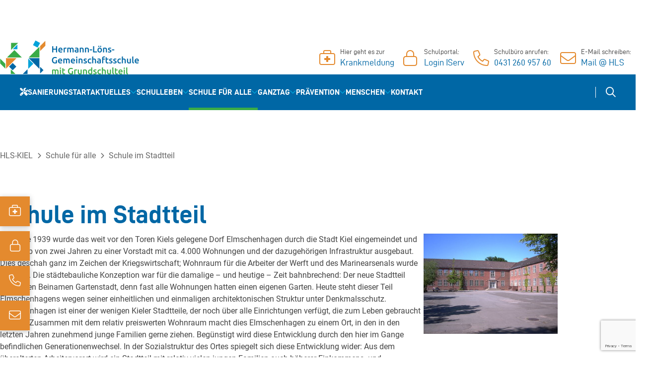

--- FILE ---
content_type: text/html; charset=UTF-8
request_url: https://www.hls-kiel.de/schule-fuer-alle/schule-im-stadtteil/
body_size: 20392
content:
<!DOCTYPE html><html lang="de" class="no-js"><head><meta charset="UTF-8"><meta name="viewport" content="width=device-width, initial-scale=1"><title>Schule im Stadtteil &#8211; Hermann Löns Schule</title><meta name='robots' content='max-image-preview:large' /><link rel='dns-prefetch' href='//www.hls-kiel.de' /><link rel="alternate" type="application/rss+xml" title="Hermann Löns Schule &raquo; Feed" href="https://www.hls-kiel.de/feed/" /><link rel="alternate" type="application/rss+xml" title="Hermann Löns Schule &raquo; Kommentar-Feed" href="https://www.hls-kiel.de/comments/feed/" /><link rel="alternate" title="oEmbed (JSON)" type="application/json+oembed" href="https://www.hls-kiel.de/wp-json/oembed/1.0/embed?url=https%3A%2F%2Fwww.hls-kiel.de%2Fschule-fuer-alle%2Fschule-im-stadtteil%2F" /><link rel="alternate" title="oEmbed (XML)" type="text/xml+oembed" href="https://www.hls-kiel.de/wp-json/oembed/1.0/embed?url=https%3A%2F%2Fwww.hls-kiel.de%2Fschule-fuer-alle%2Fschule-im-stadtteil%2F&#038;format=xml" /><style id='wp-img-auto-sizes-contain-inline-css'>img:is([sizes=auto i],[sizes^="auto," i]){contain-intrinsic-size:3000px 1500px}
/*# sourceURL=wp-img-auto-sizes-contain-inline-css */</style><link rel='stylesheet' id='swiper-css' href='https://www.hls-kiel.de/wp-content/themes/agoodstart6/libraries/swiper/swiper-bundle.min.css?ver=9.1.0' media='all' /><link rel='stylesheet' id='font-awesome-6-css' href='https://www.hls-kiel.de/wp-content/themes/agoodstart6/libraries/fontawesome-pro-6/css/fontawesome.min.css?ver=6.3.0' media='all' /><link rel='stylesheet' id='font-awesome-6-solid-css' href='https://www.hls-kiel.de/wp-content/themes/agoodstart6/libraries/fontawesome-pro-6/css/solid.min.css?ver=6.3.0' media='all' /><link rel='stylesheet' id='font-awesome-6-regular-css' href='https://www.hls-kiel.de/wp-content/themes/agoodstart6/libraries/fontawesome-pro-6/css/regular.min.css?ver=6.3.0' media='all' /><link rel='stylesheet' id='font-awesome-6-light-css' href='https://www.hls-kiel.de/wp-content/themes/agoodstart6/libraries/fontawesome-pro-6/css/light.min.css?ver=6.3.0' media='all' /><link rel='stylesheet' id='font-awesome-6-thin-css' href='https://www.hls-kiel.de/wp-content/themes/agoodstart6/libraries/fontawesome-pro-6/css/thin.min.css?ver=6.3.0' media='all' /><link rel='stylesheet' id='font-awesome-6-brands-css' href='https://www.hls-kiel.de/wp-content/themes/agoodstart6/libraries/fontawesome-pro-6/css/brands.min.css?ver=6.3.0' media='all' /><link rel='stylesheet' id='startup-base-normalize-css' href='https://www.hls-kiel.de/wp-content/cache/autoptimize/css/autoptimize_single_ec853b50fb1a27e8fceee1c160c984b5.css?ver=8.0.1' media='all' /><link rel='stylesheet' id='startup-base-webfonts-css' href='https://www.hls-kiel.de/wp-content/cache/autoptimize/css/autoptimize_single_3f3bc474707a635b03348f215a8a271c.css?ver=6.0.0' media='all' /><link rel='stylesheet' id='startup-base-variables-css' href='https://www.hls-kiel.de/wp-content/cache/autoptimize/css/autoptimize_single_32cf395216dcd5e580f8cb8fc1acc175.css?ver=6.0.0' media='all' /><link rel='stylesheet' id='startup-base-elements-css' href='https://www.hls-kiel.de/wp-content/cache/autoptimize/css/autoptimize_single_0d57c89626c5840472cbb785b57a0e11.css?ver=6.0.0' media='all' /><link rel='stylesheet' id='startup-base-hidden-css' href='https://www.hls-kiel.de/wp-content/cache/autoptimize/css/autoptimize_single_9dabd5916dabc6efece3dc7066a15d65.css?ver=6.0.0' media='all' /><link rel='stylesheet' id='startup-base-responsive-css' href='https://www.hls-kiel.de/wp-content/cache/autoptimize/css/autoptimize_single_5ef05afc56d7424b4c092581be23a4dd.css?ver=6.0.0' media='all' /><link rel='stylesheet' id='startup-base-items-css' href='https://www.hls-kiel.de/wp-content/cache/autoptimize/css/autoptimize_single_95aa49ba01f8ec84032f00bf8b6022cc.css?ver=6.0.0' media='all' /><link rel='stylesheet' id='startup-base-container-css' href='https://www.hls-kiel.de/wp-content/cache/autoptimize/css/autoptimize_single_3b2082b68fdea8bcbc638fda8aa0620b.css?ver=6.0.0' media='all' /><link rel='stylesheet' id='wp-block-library-css' href='https://www.hls-kiel.de/wp-includes/css/dist/block-library/style.min.css?ver=6.9' media='all' /><style id='wp-block-library-theme-inline-css'>.wp-block-audio :where(figcaption){color:#555;font-size:13px;text-align:center}.is-dark-theme .wp-block-audio :where(figcaption){color:#ffffffa6}.wp-block-audio{margin:0 0 1em}.wp-block-code{border:1px solid #ccc;border-radius:4px;font-family:Menlo,Consolas,monaco,monospace;padding:.8em 1em}.wp-block-embed :where(figcaption){color:#555;font-size:13px;text-align:center}.is-dark-theme .wp-block-embed :where(figcaption){color:#ffffffa6}.wp-block-embed{margin:0 0 1em}.blocks-gallery-caption{color:#555;font-size:13px;text-align:center}.is-dark-theme .blocks-gallery-caption{color:#ffffffa6}:root :where(.wp-block-image figcaption){color:#555;font-size:13px;text-align:center}.is-dark-theme :root :where(.wp-block-image figcaption){color:#ffffffa6}.wp-block-image{margin:0 0 1em}.wp-block-pullquote{border-bottom:4px solid;border-top:4px solid;color:currentColor;margin-bottom:1.75em}.wp-block-pullquote :where(cite),.wp-block-pullquote :where(footer),.wp-block-pullquote__citation{color:currentColor;font-size:.8125em;font-style:normal;text-transform:uppercase}.wp-block-quote{border-left:.25em solid;margin:0 0 1.75em;padding-left:1em}.wp-block-quote cite,.wp-block-quote footer{color:currentColor;font-size:.8125em;font-style:normal;position:relative}.wp-block-quote:where(.has-text-align-right){border-left:none;border-right:.25em solid;padding-left:0;padding-right:1em}.wp-block-quote:where(.has-text-align-center){border:none;padding-left:0}.wp-block-quote.is-large,.wp-block-quote.is-style-large,.wp-block-quote:where(.is-style-plain){border:none}.wp-block-search .wp-block-search__label{font-weight:700}.wp-block-search__button{border:1px solid #ccc;padding:.375em .625em}:where(.wp-block-group.has-background){padding:1.25em 2.375em}.wp-block-separator.has-css-opacity{opacity:.4}.wp-block-separator{border:none;border-bottom:2px solid;margin-left:auto;margin-right:auto}.wp-block-separator.has-alpha-channel-opacity{opacity:1}.wp-block-separator:not(.is-style-wide):not(.is-style-dots){width:100px}.wp-block-separator.has-background:not(.is-style-dots){border-bottom:none;height:1px}.wp-block-separator.has-background:not(.is-style-wide):not(.is-style-dots){height:2px}.wp-block-table{margin:0 0 1em}.wp-block-table td,.wp-block-table th{word-break:normal}.wp-block-table :where(figcaption){color:#555;font-size:13px;text-align:center}.is-dark-theme .wp-block-table :where(figcaption){color:#ffffffa6}.wp-block-video :where(figcaption){color:#555;font-size:13px;text-align:center}.is-dark-theme .wp-block-video :where(figcaption){color:#ffffffa6}.wp-block-video{margin:0 0 1em}:root :where(.wp-block-template-part.has-background){margin-bottom:0;margin-top:0;padding:1.25em 2.375em}
/*# sourceURL=/wp-includes/css/dist/block-library/theme.min.css */</style><link rel='stylesheet' id='startup-block-example-css' href='https://www.hls-kiel.de/wp-content/themes/startup/libraries/gutenberg/blocks/example/build/view.css?ver=6.0.0' media='all' /><link rel='stylesheet' id='startup-block-example-jsx-css' href='https://www.hls-kiel.de/wp-content/themes/startup/libraries/gutenberg/blocks/example-jsx/build/view.css?ver=6.0.0' media='all' /><link rel='stylesheet' id='startup-block-example-jsx-item-css' href='https://www.hls-kiel.de/wp-content/themes/startup/libraries/gutenberg/blocks/example-jsx-item/build/view.css?ver=6.0.0' media='all' /><link rel='stylesheet' id='startup-block-accordion-css' href='https://www.hls-kiel.de/wp-content/cache/autoptimize/css/autoptimize_single_19f56b7d9ef1f8cf7ae8a50bcd3c98d5.css?ver=6.0.0' media='all' /><link rel='stylesheet' id='startup-block-accordion-item-css' href='https://www.hls-kiel.de/wp-content/cache/autoptimize/css/autoptimize_single_abdb54299c7e70ff4668a5c4f865cf93.css?ver=6.0.0' media='all' /><link rel='stylesheet' id='startup-block-tabs-css' href='https://www.hls-kiel.de/wp-content/cache/autoptimize/css/autoptimize_single_cdeda787cd0f4ff7261ec2ac30bc0aa3.css?ver=6.0.0' media='all' /><link rel='stylesheet' id='startup-block-tabs-item-css' href='https://www.hls-kiel.de/wp-content/cache/autoptimize/css/autoptimize_single_3ecf93113caae9575e23b577b1099c55.css?ver=6.0.0' media='all' /><link rel='stylesheet' id='startup-block-taxonomy-css' href='https://www.hls-kiel.de/wp-content/cache/autoptimize/css/autoptimize_single_2a2007383a8a3681b20d3f6e1e513651.css?ver=6.0.0' media='all' /><link rel='stylesheet' id='startup-block-spoiler-css' href='https://www.hls-kiel.de/wp-content/cache/autoptimize/css/autoptimize_single_d0703f7fe219d8c81a014da9943d023f.css?ver=6.0.0' media='all' /><link rel='stylesheet' id='startup-block-vendor-leaflet-css' href='https://www.hls-kiel.de/wp-content/cache/autoptimize/css/autoptimize_single_b38a4dc72fe4e4b8bcdd75cbe7ee98bc.css?ver=1.9.3' media='all' /><link rel='stylesheet' id='startup-block-leaflet-css' href='https://www.hls-kiel.de/wp-content/cache/autoptimize/css/autoptimize_single_5638b1efebd3b1308f9c59d73b3ece71.css?ver=6.0.0' media='all' /><style id='global-styles-inline-css'>:root{--wp--preset--aspect-ratio--square: 1;--wp--preset--aspect-ratio--4-3: 4/3;--wp--preset--aspect-ratio--3-4: 3/4;--wp--preset--aspect-ratio--3-2: 3/2;--wp--preset--aspect-ratio--2-3: 2/3;--wp--preset--aspect-ratio--16-9: 16/9;--wp--preset--aspect-ratio--9-16: 9/16;--wp--preset--color--black: var(--theme--color--black);--wp--preset--color--cyan-bluish-gray: #abb8c3;--wp--preset--color--white: #ffffff;--wp--preset--color--pale-pink: #f78da7;--wp--preset--color--vivid-red: #cf2e2e;--wp--preset--color--luminous-vivid-orange: #ff6900;--wp--preset--color--luminous-vivid-amber: #fcb900;--wp--preset--color--light-green-cyan: #7bdcb5;--wp--preset--color--vivid-green-cyan: #00d084;--wp--preset--color--pale-cyan-blue: #8ed1fc;--wp--preset--color--vivid-cyan-blue: #0693e3;--wp--preset--color--vivid-purple: #9b51e0;--wp--preset--color--primary: var(--theme--color--primary);--wp--preset--color--lightblue: var(--theme--color--lightblue);--wp--preset--color--orange: var(--theme--color--orange);--wp--preset--color--green: var(--theme--color--green);--wp--preset--color--txt: var(--theme--color--text);--wp--preset--color--grey: var(--theme--color--grey);--wp--preset--color--lightgrey: var(--theme--color--lightgrey);--wp--preset--color--background: var(--theme--color--background);--wp--preset--gradient--vivid-cyan-blue-to-vivid-purple: linear-gradient(135deg,rgb(6,147,227) 0%,rgb(155,81,224) 100%);--wp--preset--gradient--light-green-cyan-to-vivid-green-cyan: linear-gradient(135deg,rgb(122,220,180) 0%,rgb(0,208,130) 100%);--wp--preset--gradient--luminous-vivid-amber-to-luminous-vivid-orange: linear-gradient(135deg,rgb(252,185,0) 0%,rgb(255,105,0) 100%);--wp--preset--gradient--luminous-vivid-orange-to-vivid-red: linear-gradient(135deg,rgb(255,105,0) 0%,rgb(207,46,46) 100%);--wp--preset--gradient--very-light-gray-to-cyan-bluish-gray: linear-gradient(135deg,rgb(238,238,238) 0%,rgb(169,184,195) 100%);--wp--preset--gradient--cool-to-warm-spectrum: linear-gradient(135deg,rgb(74,234,220) 0%,rgb(151,120,209) 20%,rgb(207,42,186) 40%,rgb(238,44,130) 60%,rgb(251,105,98) 80%,rgb(254,248,76) 100%);--wp--preset--gradient--blush-light-purple: linear-gradient(135deg,rgb(255,206,236) 0%,rgb(152,150,240) 100%);--wp--preset--gradient--blush-bordeaux: linear-gradient(135deg,rgb(254,205,165) 0%,rgb(254,45,45) 50%,rgb(107,0,62) 100%);--wp--preset--gradient--luminous-dusk: linear-gradient(135deg,rgb(255,203,112) 0%,rgb(199,81,192) 50%,rgb(65,88,208) 100%);--wp--preset--gradient--pale-ocean: linear-gradient(135deg,rgb(255,245,203) 0%,rgb(182,227,212) 50%,rgb(51,167,181) 100%);--wp--preset--gradient--electric-grass: linear-gradient(135deg,rgb(202,248,128) 0%,rgb(113,206,126) 100%);--wp--preset--gradient--midnight: linear-gradient(135deg,rgb(2,3,129) 0%,rgb(40,116,252) 100%);--wp--preset--font-size--small: var(--theme--font-size--small);--wp--preset--font-size--medium: var(--theme--font-size--medium);--wp--preset--font-size--large: var(--theme--font-size--large);--wp--preset--font-size--x-large: 42px;--wp--preset--font-size--xsmall: var(--theme--font-size--xsmall);--wp--preset--font-size--xlarge: var(--theme--font-size--xlarge);--wp--preset--font-size--xxlarge: var(--theme--font-size--xxlarge);--wp--preset--font-size--xxxlarge: var(--theme--font-size--xxxlarge);--wp--preset--font-family--primary: var(--theme--font-family--primary);--wp--preset--font-family--secondary: var(--theme--font-family--secondary);--wp--preset--spacing--20: 0.44rem;--wp--preset--spacing--30: 0.67rem;--wp--preset--spacing--40: 1rem;--wp--preset--spacing--50: 1.5rem;--wp--preset--spacing--60: 2.25rem;--wp--preset--spacing--70: 3.38rem;--wp--preset--spacing--80: 5.06rem;--wp--preset--spacing--xsmall: var(--theme--gap--xsmall);--wp--preset--spacing--small: var(--theme--gap--small);--wp--preset--spacing--normal: var(--theme--gap--normal);--wp--preset--spacing--medium: var(--theme--gap--medium);--wp--preset--spacing--large: var(--theme--gap--large);--wp--preset--spacing--xlarge: var(--theme--gap--xlarge);--wp--preset--shadow--natural: 6px 6px 9px rgba(0, 0, 0, 0.2);--wp--preset--shadow--deep: 12px 12px 50px rgba(0, 0, 0, 0.4);--wp--preset--shadow--sharp: 6px 6px 0px rgba(0, 0, 0, 0.2);--wp--preset--shadow--outlined: 6px 6px 0px -3px rgb(255, 255, 255), 6px 6px rgb(0, 0, 0);--wp--preset--shadow--crisp: 6px 6px 0px rgb(0, 0, 0);}:root { --wp--style--global--content-size: 1280px;--wp--style--global--wide-size: 1680px; }:where(body) { margin: 0; }.wp-site-blocks > .alignleft { float: left; margin-right: 2em; }.wp-site-blocks > .alignright { float: right; margin-left: 2em; }.wp-site-blocks > .aligncenter { justify-content: center; margin-left: auto; margin-right: auto; }:where(.wp-site-blocks) > * { margin-block-start: var(--theme--gap--normal); margin-block-end: 0; }:where(.wp-site-blocks) > :first-child { margin-block-start: 0; }:where(.wp-site-blocks) > :last-child { margin-block-end: 0; }:root { --wp--style--block-gap: var(--theme--gap--normal); }:root :where(.is-layout-flow) > :first-child{margin-block-start: 0;}:root :where(.is-layout-flow) > :last-child{margin-block-end: 0;}:root :where(.is-layout-flow) > *{margin-block-start: var(--theme--gap--normal);margin-block-end: 0;}:root :where(.is-layout-constrained) > :first-child{margin-block-start: 0;}:root :where(.is-layout-constrained) > :last-child{margin-block-end: 0;}:root :where(.is-layout-constrained) > *{margin-block-start: var(--theme--gap--normal);margin-block-end: 0;}:root :where(.is-layout-flex){gap: var(--theme--gap--normal);}:root :where(.is-layout-grid){gap: var(--theme--gap--normal);}.is-layout-flow > .alignleft{float: left;margin-inline-start: 0;margin-inline-end: 2em;}.is-layout-flow > .alignright{float: right;margin-inline-start: 2em;margin-inline-end: 0;}.is-layout-flow > .aligncenter{margin-left: auto !important;margin-right: auto !important;}.is-layout-constrained > .alignleft{float: left;margin-inline-start: 0;margin-inline-end: 2em;}.is-layout-constrained > .alignright{float: right;margin-inline-start: 2em;margin-inline-end: 0;}.is-layout-constrained > .aligncenter{margin-left: auto !important;margin-right: auto !important;}.is-layout-constrained > :where(:not(.alignleft):not(.alignright):not(.alignfull)){max-width: var(--wp--style--global--content-size);margin-left: auto !important;margin-right: auto !important;}.is-layout-constrained > .alignwide{max-width: var(--wp--style--global--wide-size);}body .is-layout-flex{display: flex;}.is-layout-flex{flex-wrap: wrap;align-items: center;}.is-layout-flex > :is(*, div){margin: 0;}body .is-layout-grid{display: grid;}.is-layout-grid > :is(*, div){margin: 0;}body{background-color: var(--theme--color--background);color: var(--theme--color--text);font-family: var(--theme--font-family--primary);font-size: var(--theme--font-size--normal);font-weight: 400;line-height: var(--theme--line-height--normal);padding-top: 0px;padding-right: 0px;padding-bottom: 0px;padding-left: 0px;}a:where(:not(.wp-element-button)){color: var(--theme--color--primary);text-decoration: none;}h1, h2, h3, h4, h5, h6{font-family: var(--theme--font-family--secondary);font-weight: 700;line-height: 1.25;margin-top: 0;margin-bottom: 0.75em;}h1{color: var(--theme--color--primary);font-size: var(--theme--font-size--xxxlarge);line-height: 1.0;margin-top: 0;margin-bottom: 0.25em;}h2{color: var(--theme--color--primary);font-size: var(--theme--font-size--xxlarge);margin-top: 0;margin-bottom: 0.35em;}h3{color: var(--theme--color--primary);font-size: var(--theme--font-size--xlarge);}h4{color: var(--theme--color--primary);font-size: var(--theme--font-size--large);line-height: 1.5;}h5{font-size: var(--theme--font-size--medium);}h6{font-size: var(--theme--font-size--normal);}:root :where(.wp-element-button, .wp-block-button__link){background-color: var(--theme--color--orange);border-radius: 0;border-width: 0;color: var(--theme--color--background);font-family: inherit;font-size: var(--theme--font-size--normal);font-style: inherit;font-weight: 700;letter-spacing: inherit;line-height: inherit;padding: 0.75em 1.5em;text-decoration: none;text-transform: inherit;}.has-black-color{color: var(--wp--preset--color--black) !important;}.has-cyan-bluish-gray-color{color: var(--wp--preset--color--cyan-bluish-gray) !important;}.has-white-color{color: var(--wp--preset--color--white) !important;}.has-pale-pink-color{color: var(--wp--preset--color--pale-pink) !important;}.has-vivid-red-color{color: var(--wp--preset--color--vivid-red) !important;}.has-luminous-vivid-orange-color{color: var(--wp--preset--color--luminous-vivid-orange) !important;}.has-luminous-vivid-amber-color{color: var(--wp--preset--color--luminous-vivid-amber) !important;}.has-light-green-cyan-color{color: var(--wp--preset--color--light-green-cyan) !important;}.has-vivid-green-cyan-color{color: var(--wp--preset--color--vivid-green-cyan) !important;}.has-pale-cyan-blue-color{color: var(--wp--preset--color--pale-cyan-blue) !important;}.has-vivid-cyan-blue-color{color: var(--wp--preset--color--vivid-cyan-blue) !important;}.has-vivid-purple-color{color: var(--wp--preset--color--vivid-purple) !important;}.has-primary-color{color: var(--wp--preset--color--primary) !important;}.has-lightblue-color{color: var(--wp--preset--color--lightblue) !important;}.has-orange-color{color: var(--wp--preset--color--orange) !important;}.has-green-color{color: var(--wp--preset--color--green) !important;}.has-txt-color{color: var(--wp--preset--color--txt) !important;}.has-grey-color{color: var(--wp--preset--color--grey) !important;}.has-lightgrey-color{color: var(--wp--preset--color--lightgrey) !important;}.has-background-color{color: var(--wp--preset--color--background) !important;}.has-black-background-color{background-color: var(--wp--preset--color--black) !important;}.has-cyan-bluish-gray-background-color{background-color: var(--wp--preset--color--cyan-bluish-gray) !important;}.has-white-background-color{background-color: var(--wp--preset--color--white) !important;}.has-pale-pink-background-color{background-color: var(--wp--preset--color--pale-pink) !important;}.has-vivid-red-background-color{background-color: var(--wp--preset--color--vivid-red) !important;}.has-luminous-vivid-orange-background-color{background-color: var(--wp--preset--color--luminous-vivid-orange) !important;}.has-luminous-vivid-amber-background-color{background-color: var(--wp--preset--color--luminous-vivid-amber) !important;}.has-light-green-cyan-background-color{background-color: var(--wp--preset--color--light-green-cyan) !important;}.has-vivid-green-cyan-background-color{background-color: var(--wp--preset--color--vivid-green-cyan) !important;}.has-pale-cyan-blue-background-color{background-color: var(--wp--preset--color--pale-cyan-blue) !important;}.has-vivid-cyan-blue-background-color{background-color: var(--wp--preset--color--vivid-cyan-blue) !important;}.has-vivid-purple-background-color{background-color: var(--wp--preset--color--vivid-purple) !important;}.has-primary-background-color{background-color: var(--wp--preset--color--primary) !important;}.has-lightblue-background-color{background-color: var(--wp--preset--color--lightblue) !important;}.has-orange-background-color{background-color: var(--wp--preset--color--orange) !important;}.has-green-background-color{background-color: var(--wp--preset--color--green) !important;}.has-txt-background-color{background-color: var(--wp--preset--color--txt) !important;}.has-grey-background-color{background-color: var(--wp--preset--color--grey) !important;}.has-lightgrey-background-color{background-color: var(--wp--preset--color--lightgrey) !important;}.has-background-background-color{background-color: var(--wp--preset--color--background) !important;}.has-black-border-color{border-color: var(--wp--preset--color--black) !important;}.has-cyan-bluish-gray-border-color{border-color: var(--wp--preset--color--cyan-bluish-gray) !important;}.has-white-border-color{border-color: var(--wp--preset--color--white) !important;}.has-pale-pink-border-color{border-color: var(--wp--preset--color--pale-pink) !important;}.has-vivid-red-border-color{border-color: var(--wp--preset--color--vivid-red) !important;}.has-luminous-vivid-orange-border-color{border-color: var(--wp--preset--color--luminous-vivid-orange) !important;}.has-luminous-vivid-amber-border-color{border-color: var(--wp--preset--color--luminous-vivid-amber) !important;}.has-light-green-cyan-border-color{border-color: var(--wp--preset--color--light-green-cyan) !important;}.has-vivid-green-cyan-border-color{border-color: var(--wp--preset--color--vivid-green-cyan) !important;}.has-pale-cyan-blue-border-color{border-color: var(--wp--preset--color--pale-cyan-blue) !important;}.has-vivid-cyan-blue-border-color{border-color: var(--wp--preset--color--vivid-cyan-blue) !important;}.has-vivid-purple-border-color{border-color: var(--wp--preset--color--vivid-purple) !important;}.has-primary-border-color{border-color: var(--wp--preset--color--primary) !important;}.has-lightblue-border-color{border-color: var(--wp--preset--color--lightblue) !important;}.has-orange-border-color{border-color: var(--wp--preset--color--orange) !important;}.has-green-border-color{border-color: var(--wp--preset--color--green) !important;}.has-txt-border-color{border-color: var(--wp--preset--color--txt) !important;}.has-grey-border-color{border-color: var(--wp--preset--color--grey) !important;}.has-lightgrey-border-color{border-color: var(--wp--preset--color--lightgrey) !important;}.has-background-border-color{border-color: var(--wp--preset--color--background) !important;}.has-vivid-cyan-blue-to-vivid-purple-gradient-background{background: var(--wp--preset--gradient--vivid-cyan-blue-to-vivid-purple) !important;}.has-light-green-cyan-to-vivid-green-cyan-gradient-background{background: var(--wp--preset--gradient--light-green-cyan-to-vivid-green-cyan) !important;}.has-luminous-vivid-amber-to-luminous-vivid-orange-gradient-background{background: var(--wp--preset--gradient--luminous-vivid-amber-to-luminous-vivid-orange) !important;}.has-luminous-vivid-orange-to-vivid-red-gradient-background{background: var(--wp--preset--gradient--luminous-vivid-orange-to-vivid-red) !important;}.has-very-light-gray-to-cyan-bluish-gray-gradient-background{background: var(--wp--preset--gradient--very-light-gray-to-cyan-bluish-gray) !important;}.has-cool-to-warm-spectrum-gradient-background{background: var(--wp--preset--gradient--cool-to-warm-spectrum) !important;}.has-blush-light-purple-gradient-background{background: var(--wp--preset--gradient--blush-light-purple) !important;}.has-blush-bordeaux-gradient-background{background: var(--wp--preset--gradient--blush-bordeaux) !important;}.has-luminous-dusk-gradient-background{background: var(--wp--preset--gradient--luminous-dusk) !important;}.has-pale-ocean-gradient-background{background: var(--wp--preset--gradient--pale-ocean) !important;}.has-electric-grass-gradient-background{background: var(--wp--preset--gradient--electric-grass) !important;}.has-midnight-gradient-background{background: var(--wp--preset--gradient--midnight) !important;}.has-small-font-size{font-size: var(--wp--preset--font-size--small) !important;}.has-medium-font-size{font-size: var(--wp--preset--font-size--medium) !important;}.has-large-font-size{font-size: var(--wp--preset--font-size--large) !important;}.has-x-large-font-size{font-size: var(--wp--preset--font-size--x-large) !important;}.has-xsmall-font-size{font-size: var(--wp--preset--font-size--xsmall) !important;}.has-xlarge-font-size{font-size: var(--wp--preset--font-size--xlarge) !important;}.has-xxlarge-font-size{font-size: var(--wp--preset--font-size--xxlarge) !important;}.has-xxxlarge-font-size{font-size: var(--wp--preset--font-size--xxxlarge) !important;}.has-primary-font-family{font-family: var(--wp--preset--font-family--primary) !important;}.has-secondary-font-family{font-family: var(--wp--preset--font-family--secondary) !important;}
:root :where(.wp-block-pullquote){font-size: 1.5em;line-height: 1.6;}
/*# sourceURL=global-styles-inline-css */</style><link rel='stylesheet' id='contact-form-7-css' href='https://www.hls-kiel.de/wp-content/cache/autoptimize/css/autoptimize_single_64ac31699f5326cb3c76122498b76f66.css?ver=6.1.4' media='all' /><link rel='stylesheet' id='lbwps-styles-css' href='https://www.hls-kiel.de/wp-content/cache/autoptimize/css/autoptimize_single_2cc140b7150b6dbbb1e13e7123ac7a22.css?ver=5.8.2' media='all' /><link rel='stylesheet' id='mmenu-light-css' href='https://www.hls-kiel.de/wp-content/cache/autoptimize/css/autoptimize_single_5a12df1305c45d63c56f75edfb4dc8be.css?ver=3.2.2' media='all' /><link rel='stylesheet' id='startup-layout-page-css' href='https://www.hls-kiel.de/wp-content/cache/autoptimize/css/autoptimize_single_6ad01b9474d11b0f04b43dedfff6ac03.css?ver=6.0.0' media='all' /><link rel='stylesheet' id='startup-layout-front-css' href='https://www.hls-kiel.de/wp-content/cache/autoptimize/css/autoptimize_single_c61a3018fa831f0916a04d61003d2aa4.css?ver=6.0.0' media='all' /><link rel='stylesheet' id='startup-layout-archive-css' href='https://www.hls-kiel.de/wp-content/cache/autoptimize/css/autoptimize_single_e08e509f3cf94e766ac717997e944486.css?ver=6.0.0' media='all' /><link rel='stylesheet' id='startup-layout-search-results-css' href='https://www.hls-kiel.de/wp-content/cache/autoptimize/css/autoptimize_single_972998143c4eaba59f9bb806ac6a5170.css?ver=6.0.0' media='all' /><link rel='stylesheet' id='startup-layout-sidebar-account-css' href='https://www.hls-kiel.de/wp-content/cache/autoptimize/css/autoptimize_single_805c79201b8ce49b6e9dfa69ac9939a8.css?ver=6.0.0' media='all' /><link rel='stylesheet' id='startup-layout-sidebar-mobile-css' href='https://www.hls-kiel.de/wp-content/cache/autoptimize/css/autoptimize_single_2f8d867265c3556d2f82420af7a1a2ce.css?ver=6.0.0' media='all' /><link rel='stylesheet' id='startup-layout-sidebar-search-css' href='https://www.hls-kiel.de/wp-content/cache/autoptimize/css/autoptimize_single_de5b93fc23c648b1ca7eb57607cd8c7a.css?ver=6.0.0' media='all' /><link rel='stylesheet' id='startup-layout-sidebar-side-css' href='https://www.hls-kiel.de/wp-content/cache/autoptimize/css/autoptimize_single_a0b41608977ef6a511bdbc1c1e638616.css?ver=6.0.0' media='all' /><link rel='stylesheet' id='ics-calendar-css' href='https://www.hls-kiel.de/wp-content/plugins/ics-calendar/assets/style.min.css?ver=12.0.1' media='all' /> <script src="https://www.hls-kiel.de/wp-includes/js/jquery/jquery.min.js?ver=3.7.1" id="jquery-core-js"></script> <script defer src="https://www.hls-kiel.de/wp-content/cache/autoptimize/js/autoptimize_single_068b547cab14fd3171c5bbd404bd535b.js?ver=6.0.0" id="startup-block-example-js"></script> <script defer src="https://www.hls-kiel.de/wp-content/cache/autoptimize/js/autoptimize_single_874fc7cc66a6023a3c31aaaba1be5bfc.js?ver=6.0.0" id="startup-block-example-jsx-js"></script> <script defer src="https://www.hls-kiel.de/wp-content/cache/autoptimize/js/autoptimize_single_b09ab936eef21fa6a413ad0eee79d01f.js?ver=6.0.0" id="startup-block-spoiler-js"></script> <script defer src="https://www.hls-kiel.de/wp-content/cache/autoptimize/js/autoptimize_single_f8b1586d921c9b7d9171d7ed17e62e3d.js?ver=1.9.3" id="startup-block-vendor-leaflet-js"></script> <script defer src="https://www.hls-kiel.de/wp-content/cache/autoptimize/js/autoptimize_single_568cf5cbc58ffe928f55502f550d1679.js?ver=1.4.1" id="startup-block-vendor-leaflet-markercluster-js"></script> <script defer src="https://www.hls-kiel.de/wp-content/cache/autoptimize/js/autoptimize_single_d1a14312216572fa7413d2b5bb97d4e8.js?ver=6.0.0" id="startup-block-leaflet-js"></script> <link rel="https://api.w.org/" href="https://www.hls-kiel.de/wp-json/" /><link rel="alternate" title="JSON" type="application/json" href="https://www.hls-kiel.de/wp-json/wp/v2/pages/582" /><link rel="EditURI" type="application/rsd+xml" title="RSD" href="https://www.hls-kiel.de/xmlrpc.php?rsd" /><meta name="generator" content="WordPress 6.9" /><link rel="canonical" href="https://www.hls-kiel.de/schule-fuer-alle/schule-im-stadtteil/" /><link rel='shortlink' href='https://www.hls-kiel.de/?p=582' /><link rel="icon" href="https://www.hls-kiel.de/wp-content/uploads/2023/03/cropped-hermann-loens-schule-icon-32x32.png" sizes="32x32" /><link rel="icon" href="https://www.hls-kiel.de/wp-content/uploads/2023/03/cropped-hermann-loens-schule-icon-192x192.png" sizes="192x192" /><link rel="apple-touch-icon" href="https://www.hls-kiel.de/wp-content/uploads/2023/03/cropped-hermann-loens-schule-icon-180x180.png" /><meta name="msapplication-TileImage" content="https://www.hls-kiel.de/wp-content/uploads/2023/03/cropped-hermann-loens-schule-icon-270x270.png" /></head><body class="startup wp-singular page-template-default page page-child parent-pageid-101 wp-embed-responsive wp-theme-agoodstart6 wp-child-theme-startup logged-out"><div id="page" class="page-container"><div class="header-container container"><header id="header" class="page-header"><div class="header__branding"><div class="branding has-logo has-home-link"><div class="logo"> <a href="https://www.hls-kiel.de" title="Hermann Löns Schule - Grund- und Gemeinschaftsschule in Kiel"> <img class="logo__large " src="https://www.hls-kiel.de/wp-content/themes/startup/assets/images/logo-4.png" alt="Hermann Löns Schule - Grund- und Gemeinschaftsschule in Kiel" width="560" height="138"> </a></div></div></div><nav class="header__menu header__menu--meta hidden-s hidden-m"><ul id="meta-menu" class="menu menu-meta menu-depth-0"><li class="menu-item menu-item-has-icon menu-item-has-description menu-item-depth-0"><a title="Krankmeldung" href="https://www.hls-kiel.de/krankmeldung/" class="menu-link menu-link-depth-0"><em class="menu-link-icon"><i class="fa-light fa-briefcase-medical "></i></em><em class="menu-link-title">Krankmeldung</em><em class="menu-link-description">Hier geht es zur</em></a></li><li class="menu-item menu-item-has-icon menu-item-has-description menu-item-depth-0"><a title="Login IServ" href="https://hls-kiel.org" class="menu-link menu-link-depth-0"><em class="menu-link-icon"><i class="fa-light fa-lock "></i></em><em class="menu-link-title">Login IServ</em><em class="menu-link-description">Schulportal:</em></a></li><li class="menu-item menu-item-has-icon menu-item-has-description menu-item-depth-0"><a title="0431 260 957 60" href="tel:+4943126095760" class="menu-link menu-link-depth-0"><em class="menu-link-icon"><i class="fa-light fa-phone "></i></em><em class="menu-link-title">0431 260 957 60</em><em class="menu-link-description">Schulbüro anrufen:</em></a></li><li class="menu-item menu-item-has-icon menu-item-has-description menu-item-depth-0"><a title="Mail @ HLS" href="mailto:hermann-loens-schule.kiel@schule.landsh.de" class="menu-link menu-link-depth-0"><em class="menu-link-icon"><i class="fa-light fa-envelope "></i></em><em class="menu-link-title">Mail @ HLS</em><em class="menu-link-description">E-Mail schreiben:</em></a></li></ul></nav><nav class="header__menu header__menu--primary hidden-s hidden-m"><ul id="primary-menu" class="menu menu-primary menu-depth-0"><li class="menu-item menu-item-has-icon menu-item-depth-0"><a title="Sanierung" href="https://www.hls-kiel.de/sanierung/" class="menu-link menu-link-depth-0"><em class="menu-link-icon"><i class="fa-solid fa-screwdriver-wrench "></i></em><em class="menu-link-title">Sanierung</em></a></li><li class="menu-item menu-item-depth-0"><a title="Start" href="/" class="menu-link menu-link-depth-0"><em class="menu-link-title">Start</em></a></li><li class="menu-item menu-item-has-children menu-item-depth-0"><a title="Aktuelles" href="https://www.hls-kiel.de/aktuelles/" class="menu-link menu-link-depth-0"><em class="menu-link-title">Aktuelles</em></a><ul class="menu menu-depth-1"><li class="menu-item menu-item-depth-1"><a title="Speiseplan Mensa" href="https://www.hls-kiel.de/speiseplan-mensa/" class="menu-link menu-link-depth-1"><em class="menu-link-title">Speiseplan Mensa</em></a></li><li class="menu-item menu-item-depth-1"><a title="(Gute) News" href="https://www.hls-kiel.de/aktuelles/" class="menu-link menu-link-depth-1"><em class="menu-link-title">(Gute) News</em></a></li><li class="menu-item menu-item-depth-1"><a title="Termine" href="https://www.hls-kiel.de/termine/" class="menu-link menu-link-depth-1"><em class="menu-link-title">Termine</em></a></li></ul></li><li class="menu-item menu-item-has-children menu-item-depth-0"><a title="Schulleben" href="https://www.hls-kiel.de/schulleben/" class="menu-link menu-link-depth-0"><em class="menu-link-title">Schulleben</em></a><ul class="menu menu-depth-1"><li class="menu-item menu-item-depth-1"><a title="Anmeldeformular Schule" href="https://www.hls-kiel.de/schulleben/anmeldeformular-schule/" class="menu-link menu-link-depth-1"><em class="menu-link-title">Anmeldeformular Schule</em></a></li><li class="menu-item menu-item-depth-1"><a title="Krankmeldung" href="https://www.hls-kiel.de/krankmeldung/" class="menu-link menu-link-depth-1"><em class="menu-link-title">Krankmeldung</em></a></li><li class="menu-item menu-item-depth-1"><a title="Impressionen" href="https://www.hls-kiel.de/schulleben/impressionen/" class="menu-link menu-link-depth-1"><em class="menu-link-title">Impressionen</em></a></li></ul></li><li class="menu-item current-menu-ancestor menu-item-has-children menu-item-depth-0"><a title="Schule für alle" href="https://www.hls-kiel.de/schule-fuer-alle/" class="menu-link menu-link-depth-0"><em class="menu-link-title">Schule für alle</em></a><ul class="menu menu-depth-1"><li class="menu-item current-menu-item menu-item-depth-1"><a title="Schule im Stadtteil" href="https://www.hls-kiel.de/schule-fuer-alle/schule-im-stadtteil/" aria-current="page" class="menu-link menu-link-depth-1"><em class="menu-link-title">Schule im Stadtteil</em></a></li><li class="menu-item menu-item-depth-1"><a title="Fachcurricula" href="https://www.hls-kiel.de/fachcurricula/" class="menu-link menu-link-depth-1"><em class="menu-link-title">Fachcurricula</em></a></li><li class="menu-item menu-item-has-children menu-item-depth-1"><a title="Grundschule" href="https://www.hls-kiel.de/schule-fuer-alle/grundschule/" class="menu-link menu-link-depth-1"><em class="menu-link-title">Grundschule</em></a><ul class="menu menu-depth-2"><li class="menu-item menu-item-depth-2"><a title="Organisation" href="https://www.hls-kiel.de/schule-fuer-alle/grundschule/#orga-grundschule" class="menu-link menu-link-depth-2"><em class="menu-link-title">Organisation</em></a></li><li class="menu-item menu-item-depth-2"><a title="Schulleben" href="https://www.hls-kiel.de/schule-fuer-alle/grundschule/#grundschule-schulleben" class="menu-link menu-link-depth-2"><em class="menu-link-title">Schulleben</em></a></li><li class="menu-item menu-item-depth-2"><a title="Ganztag und Betreuung" href="https://www.hls-kiel.de/schule-fuer-alle/#grundschule-anker-ogs" class="menu-link menu-link-depth-2"><em class="menu-link-title">Ganztag und Betreuung</em></a></li><li class="menu-item menu-item-has-children menu-item-depth-2"><a title="Prävention und Unterstützung" href="https://www.hls-kiel.de/schule-fuer-alle/grundschule/" class="menu-link menu-link-depth-2"><em class="menu-link-title">Prävention und Unterstützung</em></a><ul class="menu menu-depth-3"><li class="menu-item menu-item-depth-3"><a title="Patenkonzept" href="https://www.hls-kiel.de/projekte/patenkonzept/" class="menu-link menu-link-depth-3"><em class="menu-link-title">Patenkonzept</em></a></li><li class="menu-item menu-item-depth-3"><a title="Streitschlichter" href="https://www.hls-kiel.de/schule-fuer-alle/grundschule/streitschlichter/" class="menu-link menu-link-depth-3"><em class="menu-link-title">Streitschlichter</em></a></li></ul></li></ul></li><li class="menu-item menu-item-has-children menu-item-depth-1"><a title="Gemeinschaftsschule" href="https://www.hls-kiel.de/informationen-ueber-die-gemeinschaftsschule/" class="menu-link menu-link-depth-1"><em class="menu-link-title">Gemeinschaftsschule</em></a><ul class="menu menu-depth-2"><li class="menu-item menu-item-is-anchor menu-item-depth-2"><a title="Anmeldung auf die Schnelle" href="https://www.hls-kiel.de/informationen-ueber-die-gemeinschaftsschule/#anmeldung-schnell" class="menu-link menu-link-depth-2 menu-link-is-anchor"><em class="menu-link-title">Anmeldung auf die Schnelle</em></a></li><li class="menu-item menu-item-is-anchor menu-item-depth-2"><a title="Angebote im OGT" href="https://www.hls-kiel.de/informationen-ueber-die-gemeinschaftsschule/#angebote-ogt" class="menu-link menu-link-depth-2 menu-link-is-anchor"><em class="menu-link-title">Angebote im OGT</em></a></li><li class="menu-item menu-item-is-anchor menu-item-depth-2"><a title="Infos über die Sekundarstufe" href="https://www.hls-kiel.de/informationen-ueber-die-gemeinschaftsschule/#sekundarstufe-infos" class="menu-link menu-link-depth-2 menu-link-is-anchor"><em class="menu-link-title">Infos über die Sekundarstufe</em></a></li><li class="menu-item menu-item-is-anchor menu-item-depth-2"><a title="Berufsorientierung" href="https://www.hls-kiel.de/informationen-ueber-die-gemeinschaftsschule/#berufsorientierung-infos" class="menu-link menu-link-depth-2 menu-link-is-anchor"><em class="menu-link-title">Berufsorientierung</em></a></li><li class="menu-item menu-item-is-anchor menu-item-depth-2"><a title="Abschlüsse an der HLS" href="https://www.hls-kiel.de/informationen-ueber-die-gemeinschaftsschule/#abschluesse" class="menu-link menu-link-depth-2 menu-link-is-anchor"><em class="menu-link-title">Abschlüsse an der HLS</em></a></li><li class="menu-item menu-item-is-anchor menu-item-depth-2"><a title="Anmeldeverfahren für Klasse 5" href="https://www.hls-kiel.de/informationen-ueber-die-gemeinschaftsschule/#anmeldeverfahren-klasse5" class="menu-link menu-link-depth-2 menu-link-is-anchor"><em class="menu-link-title">Anmeldeverfahren für Klasse 5</em></a></li></ul></li><li class="menu-item menu-item-depth-1"><a title="Schulprogramm" href="https://www.hls-kiel.de/schule-fuer-alle/schulprogramm/" class="menu-link menu-link-depth-1"><em class="menu-link-title">Schulprogramm</em></a></li><li class="menu-item menu-item-depth-1"><a title="Überzeugungen &amp; Regeln" href="https://www.hls-kiel.de/schule-fuer-alle/ueberzeugungen-regeln/" class="menu-link menu-link-depth-1"><em class="menu-link-title">Überzeugungen &amp; Regeln</em></a></li><li class="menu-item menu-item-has-children menu-item-depth-1"><a title="Projekte" href="https://www.hls-kiel.de/projekte/" class="menu-link menu-link-depth-1"><em class="menu-link-title">Projekte</em></a><ul class="menu menu-depth-2"><li class="menu-item menu-item-depth-2"><a title="CLEVER" href="https://www.hls-kiel.de/projekte/clever/" class="menu-link menu-link-depth-2"><em class="menu-link-title">CLEVER</em></a></li><li class="menu-item menu-item-depth-2"><a title="Zukunftsschule.SH" href="https://www.hls-kiel.de/projekte/zukunftsschule-sh/" class="menu-link menu-link-depth-2"><em class="menu-link-title">Zukunftsschule.SH</em></a></li><li class="menu-item menu-item-depth-2"><a title="Elternbeirat" href="https://www.hls-kiel.de/projekte/elternbeirat/" class="menu-link menu-link-depth-2"><em class="menu-link-title">Elternbeirat</em></a></li><li class="menu-item menu-item-depth-2"><a title="Kooperationen der Schule" href="https://www.hls-kiel.de/projekte/kooperationen-der-schule/" class="menu-link menu-link-depth-2"><em class="menu-link-title">Kooperationen der Schule</em></a></li><li class="menu-item menu-item-depth-2"><a title="Weitere Projekte &#038; Aufgaben" href="https://www.hls-kiel.de/projekte/weitere-projekte-aufgaben/" class="menu-link menu-link-depth-2"><em class="menu-link-title">Weitere Projekte &#038; Aufgaben</em></a></li></ul></li></ul></li><li class="menu-item menu-item-has-children menu-item-depth-0"><a title="Ganztag" href="https://www.hls-kiel.de/ganztag/" class="menu-link menu-link-depth-0"><em class="menu-link-title">Ganztag</em></a><ul class="menu menu-depth-1"><li class="menu-item menu-item-is-anchor menu-item-depth-1"><a title="Betreute Grundschule" href="https://www.hls-kiel.de/ganztag/#gruppebgs" class="menu-link menu-link-depth-1 menu-link-is-anchor"><em class="menu-link-title">Betreute Grundschule</em></a></li><li class="menu-item menu-item-is-anchor menu-item-depth-1"><a title="Offener Ganztag" href="https://www.hls-kiel.de/ganztag/#gruppeogt" class="menu-link menu-link-depth-1 menu-link-is-anchor"><em class="menu-link-title">Offener Ganztag</em></a></li><li class="menu-item menu-item-depth-1"><a title="Mensa" href="https://www.hls-kiel.de/speiseplan-mensa/" class="menu-link menu-link-depth-1"><em class="menu-link-title">Mensa</em></a></li></ul></li><li class="menu-item menu-item-has-children menu-item-depth-0"><a title="Prävention" href="https://www.hls-kiel.de/praevention/" class="menu-link menu-link-depth-0"><em class="menu-link-title">Prävention</em></a><ul class="menu menu-depth-1"><li class="menu-item menu-item-depth-1"><a title="Schulsozialarbeit" href="https://www.hls-kiel.de/projekte/sozialarbeit/" class="menu-link menu-link-depth-1"><em class="menu-link-title">Schulsozialarbeit</em></a></li><li class="menu-item menu-item-depth-1"><a title="Polizeisprechstunde" href="https://www.hls-kiel.de/polizeisprechstunde/" class="menu-link menu-link-depth-1"><em class="menu-link-title">Polizeisprechstunde</em></a></li><li class="menu-item menu-item-depth-1"><a title="Konfliktlotsen" href="https://www.hls-kiel.de/projekte/konfliktlotsen/" class="menu-link menu-link-depth-1"><em class="menu-link-title">Konfliktlotsen</em></a></li><li class="menu-item menu-item-depth-1"><a title="Klasse 2000" href="https://www.hls-kiel.de/projekte/klasse-2000/" class="menu-link menu-link-depth-1"><em class="menu-link-title">Klasse 2000</em></a></li></ul></li><li class="menu-item menu-item-has-children menu-item-depth-0"><a title="Menschen" href="https://www.hls-kiel.de/menschen/" class="menu-link menu-link-depth-0"><em class="menu-link-title">Menschen</em></a><ul class="menu menu-depth-1"><li class="menu-item menu-item-is-anchor menu-item-depth-1"><a title="Schulleitung" href="https://www.hls-kiel.de/menschen/#kollegium-sl" class="menu-link menu-link-depth-1 menu-link-is-anchor"><em class="menu-link-title">Schulleitung</em></a></li><li class="menu-item menu-item-is-anchor menu-item-depth-1"><a title="Verwaltung" href="https://www.hls-kiel.de/menschen/#kollegium-verwaltung" class="menu-link menu-link-depth-1 menu-link-is-anchor"><em class="menu-link-title">Verwaltung</em></a></li><li class="menu-item menu-item-is-anchor menu-item-depth-1"><a title="Lehrkräfte" href="https://www.hls-kiel.de/menschen/#kollegium-lk" class="menu-link menu-link-depth-1 menu-link-is-anchor"><em class="menu-link-title">Lehrkräfte</em></a></li><li class="menu-item menu-item-is-anchor menu-item-depth-1"><a title="pädagogisches Personal" href="https://www.hls-kiel.de/menschen/#kollegium-paed" class="menu-link menu-link-depth-1 menu-link-is-anchor"><em class="menu-link-title">pädagogisches Personal</em></a></li><li class="menu-item menu-item-depth-1"><a title="Elternbeirat" href="https://www.hls-kiel.de/projekte/elternbeirat/" class="menu-link menu-link-depth-1"><em class="menu-link-title">Elternbeirat</em></a></li></ul></li><li class="menu-item menu-item-depth-0"><a title="Kontakt" href="https://www.hls-kiel.de/kontakt/" class="menu-link menu-link-depth-0"><em class="menu-link-title">Kontakt</em></a></li><li class="search-item menu-item menu-item-has-icon menu-item-depth-0"><a title="Suche" href="#sidebar-search" class="menu-link menu-link-depth-0"><em class="menu-link-icon"><i class="fa-regular fa-magnifying-glass "></i></em></a></li></ul></nav><nav class="header__menu header__menu--mobile hidden-l"><ul id="mobile-menu" class="menu menu-mobile menu-depth-0"><li class="menu-item menu-item-has-icon menu-item-depth-0"><a title="Krank?" href="https://www.hls-kiel.de/krankmeldung/" class="menu-link menu-link-depth-0"><em class="menu-link-icon"><i class="fa-light fa-briefcase-medical "></i></em><em class="menu-link-title">Krank?</em></a></li><li class="menu-item menu-item-has-icon menu-item-depth-0"><a title="Menü" href="#sidebar-mobile" class="menu-link menu-link-depth-0"><em class="menu-link-icon"><i class="fa-regular fa-bars "></i></em></a></li><li class="menu-item menu-item-has-icon menu-item-depth-0"><a title="Suche" href="#sidebar-search" class="menu-link menu-link-depth-0"><em class="menu-link-icon"><i class="fa-regular fa-magnifying-glass "></i></em></a></li></ul></nav></header></div><div class="container hidden-s"><nav aria-label="breadcrumb" class="breadcrumbs"> <span property="itemListElement" typeof="ListItem"><a property="item" typeof="WebPage" title="Gehe zu Hermann Löns Schule." href="https://www.hls-kiel.de" class="home" ><span property="name">HLS-Kiel</span></a><meta property="position" content="1"></span><i class="fa-solid fa-chevron-right separator"></i><span property="itemListElement" typeof="ListItem"><a property="item" typeof="WebPage" title="Gehe zu Schule für alle." href="https://www.hls-kiel.de/schule-fuer-alle/" class="post post-page" ><span property="name">Schule für alle</span></a><meta property="position" content="2"></span><i class="fa-solid fa-chevron-right separator"></i><span property="itemListElement" typeof="ListItem"><span property="name" class="post post-page current-item">Schule im Stadtteil</span><meta property="url" content="https://www.hls-kiel.de/schule-fuer-alle/schule-im-stadtteil/"><meta property="position" content="3"></span></nav></div><div class="main-container"><main id="main"><div id="content" class="page-content"><article id="post-582" class="container wp-site-blocks content page type-page view-full status-publish hentry"><h1 class="wp-block-heading">Schule im Stadtteil</h1><div class="wp-block-columns is-layout-flex wp-container-core-columns-is-layout-28f84493 wp-block-columns-is-layout-flex"><div class="wp-block-column is-layout-flow wp-block-column-is-layout-flow" style="flex-basis:66.66%"><p>Im Jahre 1939 wurde das weit vor den Toren Kiels gelegene Dorf Elmschenhagen durch die Stadt Kiel eingemeindet und innerhalb von zwei Jahren zu einer Vorstadt mit ca. 4.000 Wohnungen und der dazugehörigen Infrastruktur ausgebaut. Dies geschah ganz im Zeichen der Kriegswirtschaft; Wohnraum für die Arbeiter der Werft und des Marinearsenals wurde benötigt. Die städtebauliche Konzeption war für die damalige &#8211; und heutige &#8211; Zeit bahnbrechend: Der neue Stadtteil erhielt den Beinamen Gartenstadt, denn fast alle Wohnungen hatten einen eigenen Garten. Heute steht dieser Teil Elmschenhagens wegen seiner einheitlichen und einmaligen architektonischen Struktur unter Denkmalsschutz. Elmschenhagen ist einer der wenigen Kieler Stadtteile, der noch über alle Einrichtungen verfügt, die zum Leben gebraucht werden. Zusammen mit dem relativ preiswerten Wohnraum macht dies Elmschenhagen zu einem Ort, in den in den letzten Jahren zunehmend junge Familien gerne ziehen. Begünstigt wird diese Entwicklung durch den hier im Gange befindlichen Generationenwechsel. In der Sozialstruktur des Ortes spiegelt sich diese Entwicklung wider: Aus dem überalterten Arbeitervorort wird ein Stadtteil mit relativ vielen jungen Familien auch höherer Einkommens- und Bildungsschichten. Mit dem Bau des Gebäudes der Hermann-Löns-Schule wurde im Jahre 1939 begonnen. Die Schule wurde seinerzeit so gestaltet, daß sich das Gebäude auch als Kaserne und Lazarett nutzen ließ. 1942 wurde ein Teil des Gebäudes zerbombt; In den Jahren 1949 bis 1951 wurde die Hermann-Löns-Schule als erste zerstörte Kieler Schule wieder aufgebaut.Die Schule ist mit allen erforderlichen Fachräumen ausgestattet. Ein Schulgarten mit mehreren Biotopen, weite Außenanlagen und ein neben der Schule gelegenes Wäldchen rahmen die Schule sehr angenehm ein.</p></div><div class="wp-block-column is-layout-flow wp-block-column-is-layout-flow" style="flex-basis:33.33%"><figure class="wp-block-image size-full"><img fetchpriority="high" decoding="async" width="270" height="202" src="https://www.hls-kiel.de/wp-content/uploads/2023/05/schule-im-stadtteil.jpg" alt="" class="wp-image-698"/></figure></div></div></article></div></main><div class="guide has-guide-down has-guide-top"> <a class="guide__down prevent-scroll-to hidden" href="#down" title="Zum Inhalt springen" aria-label="Zum Inhalt springen"><i class="fal fa-angle-down"></i></a> <a class="guide__top prevent-scroll-to" href="#top" title="Nach oben scrollen" aria-label="Nach oben scrollen"><div class="guide__top-icon"><i class="fal fa-angle-up"></i></div><div class="guide__top-text">Nach oben scrollen</div></a></div></div><div class="container bottom-breadcrumbs"><nav aria-label="breadcrumb" class="breadcrumbs"> <span property="itemListElement" typeof="ListItem"><a property="item" typeof="WebPage" title="Gehe zu Hermann Löns Schule." href="https://www.hls-kiel.de" class="home" ><span property="name">HLS-Kiel</span></a><meta property="position" content="1"></span><i class="fa-solid fa-chevron-right separator"></i><span property="itemListElement" typeof="ListItem"><a property="item" typeof="WebPage" title="Gehe zu Schule für alle." href="https://www.hls-kiel.de/schule-fuer-alle/" class="post post-page" ><span property="name">Schule für alle</span></a><meta property="position" content="2"></span><i class="fa-solid fa-chevron-right separator"></i><span property="itemListElement" typeof="ListItem"><span property="name" class="post post-page current-item">Schule im Stadtteil</span><meta property="url" content="https://www.hls-kiel.de/schule-fuer-alle/schule-im-stadtteil/"><meta property="position" content="3"></span></nav></div><div class="footer-container"><footer id="footer" class="page-footer container wp-site-blocks"><div class="wp-block-group alignfull has-primary-background-color has-background is-layout-flow wp-block-group-is-layout-flow"><div class="wp-block-group is-layout-constrained wp-container-core-group-is-layout-008fb5a3 wp-block-group-is-layout-constrained" style="padding-top:var(--wp--preset--spacing--large);padding-right:var(--wp--preset--spacing--normal);padding-bottom:var(--wp--preset--spacing--xsmall);padding-left:var(--wp--preset--spacing--normal)"><div class="wp-block-columns is-layout-flex wp-container-core-columns-is-layout-3f6ec37c wp-block-columns-is-layout-flex" style="padding-right:0"><div class="wp-block-column is-layout-flow wp-container-core-column-is-layout-b75d993e wp-block-column-is-layout-flow" style="padding-bottom:var(--wp--preset--spacing--medium);flex-basis:85%"><p class="has-background-color has-text-color has-secondary-font-family has-large-font-size" style="margin-top:0;margin-right:0;margin-bottom:0;margin-left:0;padding-top:0;padding-right:0;padding-bottom:var(--wp--preset--spacing--small);padding-left:0;font-style:normal;font-weight:700;line-height:1.2">Hermann Löns<br>Grundschule und Gemeinschaftsschule in Kiel</p><p class="has-background-color has-text-color has-secondary-font-family has-medium-font-size" style="margin-top:0;margin-right:0;margin-bottom:0;margin-left:0;padding-top:0;padding-right:0;padding-bottom:var(--wp--preset--spacing--normal);padding-left:0">Gemeinsam besser lernen</p><div class="wp-block-columns is-layout-flex wp-container-core-columns-is-layout-0201f2a5 wp-block-columns-is-layout-flex" style="margin-top:0;margin-bottom:0;padding-top:0;padding-right:0;padding-bottom:var(--wp--preset--spacing--normal);padding-left:0"><div class="wp-block-column is-layout-flow wp-block-column-is-layout-flow" style="flex-basis:33%"><div class="wp-block-group has-orange-color has-text-color is-horizontal is-nowrap is-layout-flex wp-container-core-group-is-layout-06f67c45 wp-block-group-is-layout-flex" style="padding-top:0;padding-right:0;padding-bottom:0;padding-left:0"><div class="wp-block-font-awesome  wp-block-font-awesome-6"> <i class="fa-solid fa-location-dot "></i></div><p class="has-background-color has-text-color has-secondary-font-family">Tiroler Ring 289, 24147 Kiel</p></div></div><div class="wp-block-column is-layout-flow wp-block-column-is-layout-flow" style="flex-basis:33%"><div class="wp-block-group has-orange-color has-text-color is-horizontal is-content-justification-left is-nowrap is-layout-flex wp-container-core-group-is-layout-1c28b9b0 wp-block-group-is-layout-flex" style="padding-top:0;padding-right:0;padding-bottom:0;padding-left:0"><div class="wp-block-font-awesome  wp-block-font-awesome-6"> <i class="fa-solid fa-envelope "></i></div><p class="has-background-color has-text-color has-link-color has-secondary-font-family wp-elements-3fd11b8ef03877f47535faab1e144167"><a href="mailto:hermann-loens-schule.kiel@schule.landsh.de">Mail @ HLS</a></p></div></div><div class="wp-block-column is-layout-flow wp-block-column-is-layout-flow" style="flex-basis:33%"><div class="wp-block-group has-orange-color has-text-color is-horizontal is-nowrap is-layout-flex wp-container-core-group-is-layout-06f67c45 wp-block-group-is-layout-flex" style="padding-top:0;padding-right:0;padding-bottom:0;padding-left:0"><div class="wp-block-font-awesome  wp-block-font-awesome-6"> <i class="fa-solid fa-phone "></i></div><p class="has-background-color has-text-color has-secondary-font-family">0431 260 957 60</p></div></div></div><div class="wp-block-buttons is-layout-flex wp-container-core-buttons-is-layout-d7af6e26 wp-block-buttons-is-layout-flex"><div class="wp-block-button is-style-fill has-button-border"><a class="wp-block-button__link wp-element-button" href="https://www.hls-kiel.de/schulleben/anmeldeformular-schule/">Zur Anmeldung</a></div></div></div><div class="wp-block-column has-link-color wp-elements-57a0b2b6d6de77f5b5cd05e503c72520 is-content-justification-right is-layout-constrained wp-container-core-column-is-layout-f1f2ed93 wp-block-column-is-layout-constrained" style="flex-basis:40%"><p class="has-background-color has-text-color has-secondary-font-family has-medium-font-size" style="margin-bottom:var(--wp--preset--spacing--small);padding-top:0;padding-right:0;padding-bottom:0;padding-left:0;font-style:normal;font-weight:700">Kompakt auf einen Blick</p><ul style="margin-top:0;margin-bottom:0;padding-top:0;padding-bottom:0;line-height:2" class="wp-block-list is-style-default has-background-color has-text-color has-secondary-font-family has-small-font-size"><li><a href="https://www.hls-kiel.de/aktuelles/" data-type="page" data-id="96">Aktuelles</a></li><li><a href="https://www.hls-kiel.de/kontakt/" data-type="page" data-id="109">Kontakt</a></li></ul></div></div><div class="wp-block-group footer-links has-background-color has-text-color has-secondary-font-family has-small-font-size is-content-justification-center is-nowrap is-layout-flex wp-container-core-group-is-layout-9eb0eeb1 wp-block-group-is-layout-flex" style="padding-top:0;padding-right:0;padding-bottom:0;padding-left:0;line-height:1.5"><p class="has-link-color wp-elements-ebad584dce1f552360a74fe513491d30" style="padding-right:var(--wp--preset--spacing--small)"><a href="https://www.hls-kiel.de/impressum/" data-type="page" data-id="634">Impressum</a></p><p class="has-link-color wp-elements-f2b96e46718635212af4d2c96f9c3c66" style="padding-right:var(--wp--preset--spacing--small)"><a href="https://www.hls-kiel.de/datenschutzerklaerung/" data-type="page" data-id="638">Datenschutz</a></p><p class="has-link-color wp-elements-d753414b8491c0b41371f4f01c9c69c4"><a class="borlabs-cookie-preference" href="#borlabs-cookie-preference" data-type="internal" data-id="#borlabs-cookie-preference">Cookie-Einstellungen</a></p></div></div></div></footer></div></div><aside class="sidebar sidebar--mobile hidden-mmenu"><div class="mobile__branding"><div class="branding has-logo has-home-link"><div class="logo"> <a href="https://www.hls-kiel.de" title="Hermann Löns Schule - Grund- und Gemeinschaftsschule in Kiel"> <img class="logo__large " src="https://www.hls-kiel.de/wp-content/themes/startup/assets/images/logo-3.png" alt="Hermann Löns Schule - Grund- und Gemeinschaftsschule in Kiel" width="560" height="138"> </a></div></div></div><nav class="mobile__menu mobile__menu--meta"><ul id="meta-menu" class="menu menu-meta menu-depth-0"><li class="menu-item menu-item-has-icon menu-item-has-description menu-item-depth-0"><a title="Krankmeldung" href="https://www.hls-kiel.de/krankmeldung/" class="menu-link menu-link-depth-0"><em class="menu-link-icon"><i class="fa-light fa-briefcase-medical "></i></em><em class="menu-link-title">Krankmeldung</em><em class="menu-link-description">Hier geht es zur</em></a></li><li class="menu-item menu-item-has-icon menu-item-has-description menu-item-depth-0"><a title="Login IServ" href="https://hls-kiel.org" class="menu-link menu-link-depth-0"><em class="menu-link-icon"><i class="fa-light fa-lock "></i></em><em class="menu-link-title">Login IServ</em><em class="menu-link-description">Schulportal:</em></a></li><li class="menu-item menu-item-has-icon menu-item-has-description menu-item-depth-0"><a title="0431 260 957 60" href="tel:+4943126095760" class="menu-link menu-link-depth-0"><em class="menu-link-icon"><i class="fa-light fa-phone "></i></em><em class="menu-link-title">0431 260 957 60</em><em class="menu-link-description">Schulbüro anrufen:</em></a></li><li class="menu-item menu-item-has-icon menu-item-has-description menu-item-depth-0"><a title="Mail @ HLS" href="mailto:hermann-loens-schule.kiel@schule.landsh.de" class="menu-link menu-link-depth-0"><em class="menu-link-icon"><i class="fa-light fa-envelope "></i></em><em class="menu-link-title">Mail @ HLS</em><em class="menu-link-description">E-Mail schreiben:</em></a></li></ul></nav><nav class="mobile__menu mobile__menu--primary"><ul id="primary-mobile-menu" class="menu menu-primary-mobile menu-depth-0"><li class="menu-item menu-item-has-icon menu-item-depth-0"><a title="Sanierung" href="https://www.hls-kiel.de/sanierung/" class="menu-link menu-link-depth-0"><em class="menu-link-icon"><i class="fa-solid fa-screwdriver-wrench "></i></em><em class="menu-link-title">Sanierung</em></a></li><li class="menu-item menu-item-depth-0"><a title="Start" href="/" class="menu-link menu-link-depth-0"><em class="menu-link-title">Start</em></a></li><li class="menu-item menu-item-has-children menu-item-depth-0"><a title="Aktuelles" href="https://www.hls-kiel.de/aktuelles/" class="menu-link menu-link-depth-0"><em class="menu-link-title">Aktuelles</em></a><ul class="menu menu-depth-1"><li class="menu-item menu-item-depth-1"><a title="Speiseplan Mensa" href="https://www.hls-kiel.de/speiseplan-mensa/" class="menu-link menu-link-depth-1"><em class="menu-link-title">Speiseplan Mensa</em></a></li><li class="menu-item menu-item-depth-1"><a title="(Gute) News" href="https://www.hls-kiel.de/aktuelles/" class="menu-link menu-link-depth-1"><em class="menu-link-title">(Gute) News</em></a></li><li class="menu-item menu-item-depth-1"><a title="Termine" href="https://www.hls-kiel.de/termine/" class="menu-link menu-link-depth-1"><em class="menu-link-title">Termine</em></a></li></ul></li><li class="menu-item menu-item-has-children menu-item-depth-0"><a title="Schulleben" href="https://www.hls-kiel.de/schulleben/" class="menu-link menu-link-depth-0"><em class="menu-link-title">Schulleben</em></a><ul class="menu menu-depth-1"><li class="menu-item menu-item-depth-1"><a title="Anmeldeformular Schule" href="https://www.hls-kiel.de/schulleben/anmeldeformular-schule/" class="menu-link menu-link-depth-1"><em class="menu-link-title">Anmeldeformular Schule</em></a></li><li class="menu-item menu-item-depth-1"><a title="Krankmeldung" href="https://www.hls-kiel.de/krankmeldung/" class="menu-link menu-link-depth-1"><em class="menu-link-title">Krankmeldung</em></a></li><li class="menu-item menu-item-depth-1"><a title="Impressionen" href="https://www.hls-kiel.de/schulleben/impressionen/" class="menu-link menu-link-depth-1"><em class="menu-link-title">Impressionen</em></a></li></ul></li><li class="menu-item current-menu-ancestor menu-item-has-children menu-item-depth-0"><a title="Schule für alle" href="https://www.hls-kiel.de/schule-fuer-alle/" class="menu-link menu-link-depth-0"><em class="menu-link-title">Schule für alle</em></a><ul class="menu menu-depth-1"><li class="menu-item current-menu-item menu-item-depth-1"><a title="Schule im Stadtteil" href="https://www.hls-kiel.de/schule-fuer-alle/schule-im-stadtteil/" aria-current="page" class="menu-link menu-link-depth-1"><em class="menu-link-title">Schule im Stadtteil</em></a></li><li class="menu-item menu-item-depth-1"><a title="Fachcurricula" href="https://www.hls-kiel.de/fachcurricula/" class="menu-link menu-link-depth-1"><em class="menu-link-title">Fachcurricula</em></a></li><li class="menu-item menu-item-has-children menu-item-depth-1"><a title="Grundschule" href="https://www.hls-kiel.de/schule-fuer-alle/grundschule/" class="menu-link menu-link-depth-1"><em class="menu-link-title">Grundschule</em></a><ul class="menu menu-depth-2"><li class="menu-item menu-item-depth-2"><a title="Organisation" href="https://www.hls-kiel.de/schule-fuer-alle/grundschule/#orga-grundschule" class="menu-link menu-link-depth-2"><em class="menu-link-title">Organisation</em></a></li><li class="menu-item menu-item-depth-2"><a title="Schulleben" href="https://www.hls-kiel.de/schule-fuer-alle/grundschule/#grundschule-schulleben" class="menu-link menu-link-depth-2"><em class="menu-link-title">Schulleben</em></a></li><li class="menu-item menu-item-depth-2"><a title="Ganztag und Betreuung" href="https://www.hls-kiel.de/schule-fuer-alle/#grundschule-anker-ogs" class="menu-link menu-link-depth-2"><em class="menu-link-title">Ganztag und Betreuung</em></a></li><li class="menu-item menu-item-has-children menu-item-depth-2"><a title="Prävention und Unterstützung" href="https://www.hls-kiel.de/schule-fuer-alle/grundschule/" class="menu-link menu-link-depth-2"><em class="menu-link-title">Prävention und Unterstützung</em></a><ul class="menu menu-depth-3"><li class="menu-item menu-item-depth-3"><a title="Patenkonzept" href="https://www.hls-kiel.de/projekte/patenkonzept/" class="menu-link menu-link-depth-3"><em class="menu-link-title">Patenkonzept</em></a></li><li class="menu-item menu-item-depth-3"><a title="Streitschlichter" href="https://www.hls-kiel.de/schule-fuer-alle/grundschule/streitschlichter/" class="menu-link menu-link-depth-3"><em class="menu-link-title">Streitschlichter</em></a></li></ul></li></ul></li><li class="menu-item menu-item-has-children menu-item-depth-1"><a title="Gemeinschaftsschule" href="https://www.hls-kiel.de/informationen-ueber-die-gemeinschaftsschule/" class="menu-link menu-link-depth-1"><em class="menu-link-title">Gemeinschaftsschule</em></a><ul class="menu menu-depth-2"><li class="menu-item menu-item-is-anchor menu-item-depth-2"><a title="Anmeldung auf die Schnelle" href="https://www.hls-kiel.de/informationen-ueber-die-gemeinschaftsschule/#anmeldung-schnell" class="menu-link menu-link-depth-2 menu-link-is-anchor"><em class="menu-link-title">Anmeldung auf die Schnelle</em></a></li><li class="menu-item menu-item-is-anchor menu-item-depth-2"><a title="Angebote im OGT" href="https://www.hls-kiel.de/informationen-ueber-die-gemeinschaftsschule/#angebote-ogt" class="menu-link menu-link-depth-2 menu-link-is-anchor"><em class="menu-link-title">Angebote im OGT</em></a></li><li class="menu-item menu-item-is-anchor menu-item-depth-2"><a title="Infos über die Sekundarstufe" href="https://www.hls-kiel.de/informationen-ueber-die-gemeinschaftsschule/#sekundarstufe-infos" class="menu-link menu-link-depth-2 menu-link-is-anchor"><em class="menu-link-title">Infos über die Sekundarstufe</em></a></li><li class="menu-item menu-item-is-anchor menu-item-depth-2"><a title="Berufsorientierung" href="https://www.hls-kiel.de/informationen-ueber-die-gemeinschaftsschule/#berufsorientierung-infos" class="menu-link menu-link-depth-2 menu-link-is-anchor"><em class="menu-link-title">Berufsorientierung</em></a></li><li class="menu-item menu-item-is-anchor menu-item-depth-2"><a title="Abschlüsse an der HLS" href="https://www.hls-kiel.de/informationen-ueber-die-gemeinschaftsschule/#abschluesse" class="menu-link menu-link-depth-2 menu-link-is-anchor"><em class="menu-link-title">Abschlüsse an der HLS</em></a></li><li class="menu-item menu-item-is-anchor menu-item-depth-2"><a title="Anmeldeverfahren für Klasse 5" href="https://www.hls-kiel.de/informationen-ueber-die-gemeinschaftsschule/#anmeldeverfahren-klasse5" class="menu-link menu-link-depth-2 menu-link-is-anchor"><em class="menu-link-title">Anmeldeverfahren für Klasse 5</em></a></li></ul></li><li class="menu-item menu-item-depth-1"><a title="Schulprogramm" href="https://www.hls-kiel.de/schule-fuer-alle/schulprogramm/" class="menu-link menu-link-depth-1"><em class="menu-link-title">Schulprogramm</em></a></li><li class="menu-item menu-item-depth-1"><a title="Überzeugungen &amp; Regeln" href="https://www.hls-kiel.de/schule-fuer-alle/ueberzeugungen-regeln/" class="menu-link menu-link-depth-1"><em class="menu-link-title">Überzeugungen &amp; Regeln</em></a></li><li class="menu-item menu-item-has-children menu-item-depth-1"><a title="Projekte" href="https://www.hls-kiel.de/projekte/" class="menu-link menu-link-depth-1"><em class="menu-link-title">Projekte</em></a><ul class="menu menu-depth-2"><li class="menu-item menu-item-depth-2"><a title="CLEVER" href="https://www.hls-kiel.de/projekte/clever/" class="menu-link menu-link-depth-2"><em class="menu-link-title">CLEVER</em></a></li><li class="menu-item menu-item-depth-2"><a title="Zukunftsschule.SH" href="https://www.hls-kiel.de/projekte/zukunftsschule-sh/" class="menu-link menu-link-depth-2"><em class="menu-link-title">Zukunftsschule.SH</em></a></li><li class="menu-item menu-item-depth-2"><a title="Elternbeirat" href="https://www.hls-kiel.de/projekte/elternbeirat/" class="menu-link menu-link-depth-2"><em class="menu-link-title">Elternbeirat</em></a></li><li class="menu-item menu-item-depth-2"><a title="Kooperationen der Schule" href="https://www.hls-kiel.de/projekte/kooperationen-der-schule/" class="menu-link menu-link-depth-2"><em class="menu-link-title">Kooperationen der Schule</em></a></li><li class="menu-item menu-item-depth-2"><a title="Weitere Projekte &#038; Aufgaben" href="https://www.hls-kiel.de/projekte/weitere-projekte-aufgaben/" class="menu-link menu-link-depth-2"><em class="menu-link-title">Weitere Projekte &#038; Aufgaben</em></a></li></ul></li></ul></li><li class="menu-item menu-item-has-children menu-item-depth-0"><a title="Ganztag" href="https://www.hls-kiel.de/ganztag/" class="menu-link menu-link-depth-0"><em class="menu-link-title">Ganztag</em></a><ul class="menu menu-depth-1"><li class="menu-item menu-item-is-anchor menu-item-depth-1"><a title="Betreute Grundschule" href="https://www.hls-kiel.de/ganztag/#gruppebgs" class="menu-link menu-link-depth-1 menu-link-is-anchor"><em class="menu-link-title">Betreute Grundschule</em></a></li><li class="menu-item menu-item-is-anchor menu-item-depth-1"><a title="Offener Ganztag" href="https://www.hls-kiel.de/ganztag/#gruppeogt" class="menu-link menu-link-depth-1 menu-link-is-anchor"><em class="menu-link-title">Offener Ganztag</em></a></li><li class="menu-item menu-item-depth-1"><a title="Mensa" href="https://www.hls-kiel.de/speiseplan-mensa/" class="menu-link menu-link-depth-1"><em class="menu-link-title">Mensa</em></a></li></ul></li><li class="menu-item menu-item-has-children menu-item-depth-0"><a title="Prävention" href="https://www.hls-kiel.de/praevention/" class="menu-link menu-link-depth-0"><em class="menu-link-title">Prävention</em></a><ul class="menu menu-depth-1"><li class="menu-item menu-item-depth-1"><a title="Schulsozialarbeit" href="https://www.hls-kiel.de/projekte/sozialarbeit/" class="menu-link menu-link-depth-1"><em class="menu-link-title">Schulsozialarbeit</em></a></li><li class="menu-item menu-item-depth-1"><a title="Polizeisprechstunde" href="https://www.hls-kiel.de/polizeisprechstunde/" class="menu-link menu-link-depth-1"><em class="menu-link-title">Polizeisprechstunde</em></a></li><li class="menu-item menu-item-depth-1"><a title="Konfliktlotsen" href="https://www.hls-kiel.de/projekte/konfliktlotsen/" class="menu-link menu-link-depth-1"><em class="menu-link-title">Konfliktlotsen</em></a></li><li class="menu-item menu-item-depth-1"><a title="Klasse 2000" href="https://www.hls-kiel.de/projekte/klasse-2000/" class="menu-link menu-link-depth-1"><em class="menu-link-title">Klasse 2000</em></a></li></ul></li><li class="menu-item menu-item-has-children menu-item-depth-0"><a title="Menschen" href="https://www.hls-kiel.de/menschen/" class="menu-link menu-link-depth-0"><em class="menu-link-title">Menschen</em></a><ul class="menu menu-depth-1"><li class="menu-item menu-item-is-anchor menu-item-depth-1"><a title="Schulleitung" href="https://www.hls-kiel.de/menschen/#kollegium-sl" class="menu-link menu-link-depth-1 menu-link-is-anchor"><em class="menu-link-title">Schulleitung</em></a></li><li class="menu-item menu-item-is-anchor menu-item-depth-1"><a title="Verwaltung" href="https://www.hls-kiel.de/menschen/#kollegium-verwaltung" class="menu-link menu-link-depth-1 menu-link-is-anchor"><em class="menu-link-title">Verwaltung</em></a></li><li class="menu-item menu-item-is-anchor menu-item-depth-1"><a title="Lehrkräfte" href="https://www.hls-kiel.de/menschen/#kollegium-lk" class="menu-link menu-link-depth-1 menu-link-is-anchor"><em class="menu-link-title">Lehrkräfte</em></a></li><li class="menu-item menu-item-is-anchor menu-item-depth-1"><a title="pädagogisches Personal" href="https://www.hls-kiel.de/menschen/#kollegium-paed" class="menu-link menu-link-depth-1 menu-link-is-anchor"><em class="menu-link-title">pädagogisches Personal</em></a></li><li class="menu-item menu-item-depth-1"><a title="Elternbeirat" href="https://www.hls-kiel.de/projekte/elternbeirat/" class="menu-link menu-link-depth-1"><em class="menu-link-title">Elternbeirat</em></a></li></ul></li><li class="menu-item menu-item-depth-0"><a title="Kontakt" href="https://www.hls-kiel.de/kontakt/" class="menu-link menu-link-depth-0"><em class="menu-link-title">Kontakt</em></a></li><li class="search-item menu-item menu-item-has-icon menu-item-depth-0"><a title="Suche" href="#sidebar-search" class="menu-link menu-link-depth-0"><em class="menu-link-icon"><i class="fa-regular fa-magnifying-glass "></i></em></a></li></ul></nav></aside><aside class="sidebar sidebar--search hidden-mmenu"><div class="search__searchform"><div class="searchform searchform--sidebar"><form id="searchform" role="search" method="get" action="https://www.hls-kiel.de" class="wp-block-search wp-block-search__button-inside wp-block-search__icon-button"> <label for="wp-block-search__input-searchform" class="wp-block-search__label screen-reader-text">Suchen</label><div class="wp-block-search__inside-wrapper "> <input type="search" id="wp-block-search__input-searchform" class="wp-block-search__input " name="s" value="" placeholder="Suchbegriff eingeben" required=""> <button type="submit" class="wp-block-search__button has-icon" aria-label="Suchen"></button></div></form></div></div></aside><aside class="sidebar sidebar--side-contact"><nav class="header__menu header__menu--side-contact hidden-s"><ul id="side-menu" class="menu menu-side menu-depth-0"><li class="menu-item menu-item-has-icon menu-item-depth-0"><a title="Test 123" href="https://www.hls-kiel.de/krankmeldung/" class="menu-link menu-link-depth-0"><em class="menu-link-icon"><i class="fa-light fa-briefcase-medical "></i></em></a></li><li class="menu-item menu-item-has-icon menu-item-depth-0"><a title="Login IServ" href="https://hls-kiel.org/" class="menu-link menu-link-depth-0"><em class="menu-link-icon"><i class="fa-light fa-lock "></i></em></a></li><li class="menu-item menu-item-has-icon menu-item-depth-0"><a title="0431 26095760" href="tel:+4943126095760" class="menu-link menu-link-depth-0"><em class="menu-link-icon"><i class="fa-light fa-phone "></i></em></a></li><li class="menu-item menu-item-has-icon menu-item-depth-0"><a title="Mail @ HLS" href="mailto:hermann-loens-schule.kiel@schule.landsh.de" class="menu-link menu-link-depth-0"><em class="menu-link-icon"><i class="fa-light fa-envelope "></i></em></a></li></ul></nav></aside> <script type="speculationrules">{"prefetch":[{"source":"document","where":{"and":[{"href_matches":"/*"},{"not":{"href_matches":["/wp-*.php","/wp-admin/*","/wp-content/uploads/*","/wp-content/*","/wp-content/plugins/*","/wp-content/themes/startup/*","/wp-content/themes/agoodstart6/*","/*\\?(.+)"]}},{"not":{"selector_matches":"a[rel~=\"nofollow\"]"}},{"not":{"selector_matches":".no-prefetch, .no-prefetch a"}}]},"eagerness":"conservative"}]}</script> <div class="pswp" tabindex="-1" role="dialog" aria-hidden="true"><div class="pswp__bg"></div><div class="pswp__scroll-wrap"><div class="pswp__container"><div class="pswp__item"></div><div class="pswp__item"></div><div class="pswp__item"></div></div><div class="pswp__ui pswp__ui--hidden"><div class="pswp__top-bar"><div class="pswp__counter"></div> <button class="pswp__button pswp__button--close wp-dark-mode-ignore" title="Schließen [Esc]"></button> <button class="pswp__button pswp__button--share wp-dark-mode-ignore" title="Teilen"></button> <button class="pswp__button pswp__button--fs wp-dark-mode-ignore" title="Vollbild umschalten [F]"></button> <button class="pswp__button pswp__button--zoom wp-dark-mode-ignore" title="Vergrößern/Verkleinern"></button><div class="pswp__preloader"><div class="pswp__preloader__icn"><div class="pswp__preloader__cut"><div class="pswp__preloader__donut"></div></div></div></div></div><div class="pswp__share-modal pswp__share-modal--hidden pswp__single-tap"><div class="pswp__share-tooltip"></div></div> <button class="pswp__button pswp__button--arrow--left wp-dark-mode-ignore" title="Vorheriges [←]"></button> <button class="pswp__button pswp__button--arrow--right wp-dark-mode-ignore" title="Nächstes [→]"></button><div class="pswp__caption"><div class="pswp__caption__center"></div></div></div></div></div><link rel='stylesheet' id='startup-blocks-wp-site-blocks-css' href='https://www.hls-kiel.de/wp-content/cache/autoptimize/css/autoptimize_single_0398dc323834a5e6628e2c6c723fb39c.css?ver=6.0.0' media='all' /><link rel='stylesheet' id='startup-blocks-wp-block-button-css' href='https://www.hls-kiel.de/wp-content/cache/autoptimize/css/autoptimize_single_d8ed520f31f23d905fbc0130de7520ec.css?ver=6.0.0' media='all' /><link rel='stylesheet' id='startup-blocks-wp-block-columns-css' href='https://www.hls-kiel.de/wp-content/cache/autoptimize/css/autoptimize_single_c9896640728b764519abda95045ed1b0.css?ver=6.0.0' media='all' /><link rel='stylesheet' id='startup-blocks-wp-block-cover-css' href='https://www.hls-kiel.de/wp-content/cache/autoptimize/css/autoptimize_single_c218cb4a4d1c9b146320dc9f3f1b4c56.css?ver=6.0.0' media='all' /><link rel='stylesheet' id='startup-blocks-wp-block-download-css' href='https://www.hls-kiel.de/wp-content/themes/startup/assets/css/blocks/wp-block-download.css?ver=6.0.0' media='all' /><link rel='stylesheet' id='startup-blocks-wp-block-file-css' href='https://www.hls-kiel.de/wp-content/cache/autoptimize/css/autoptimize_single_f4c28a33c56b555fd5c108fb066a7893.css?ver=6.0.0' media='all' /><link rel='stylesheet' id='startup-blocks-wp-block-gallery-css' href='https://www.hls-kiel.de/wp-content/cache/autoptimize/css/autoptimize_single_41c8d7afa2255b9a420df640ce933b57.css?ver=6.0.0' media='all' /><link rel='stylesheet' id='startup-blocks-wp-block-group-css' href='https://www.hls-kiel.de/wp-content/cache/autoptimize/css/autoptimize_single_66c93ce2c35b48b161dec640bc7afedd.css?ver=6.0.0' media='all' /><link rel='stylesheet' id='startup-blocks-wp-block-media-text-css' href='https://www.hls-kiel.de/wp-content/cache/autoptimize/css/autoptimize_single_c0fe92c212c1b770793210c8d3ec0c5e.css?ver=6.0.0' media='all' /><link rel='stylesheet' id='startup-blocks-wp-block-pullquote-css' href='https://www.hls-kiel.de/wp-content/cache/autoptimize/css/autoptimize_single_35d45eca6aee13aef094d74da588ff9d.css?ver=6.0.0' media='all' /><link rel='stylesheet' id='startup-blocks-wp-block-search-css' href='https://www.hls-kiel.de/wp-content/cache/autoptimize/css/autoptimize_single_22ac592793b0d2994f311bba8ac0de20.css?ver=6.0.0' media='all' /><link rel='stylesheet' id='startup-blocks-wp-block-separator-css' href='https://www.hls-kiel.de/wp-content/cache/autoptimize/css/autoptimize_single_d42a6b293a03b76121cd7d736fbef6cd.css?ver=6.0.0' media='all' /><link rel='stylesheet' id='startup-blocks-wp-block-spacer-css' href='https://www.hls-kiel.de/wp-content/cache/autoptimize/css/autoptimize_single_2620554d5162a692948bcf19aa7f2d1c.css?ver=6.0.0' media='all' /><link rel='stylesheet' id='startup-blocks-wp-block-table-css' href='https://www.hls-kiel.de/wp-content/cache/autoptimize/css/autoptimize_single_eba10523e6df1a6900c135f887c4772e.css?ver=6.0.0' media='all' /><link rel='stylesheet' id='startup-components-branding-css' href='https://www.hls-kiel.de/wp-content/cache/autoptimize/css/autoptimize_single_b92361254f8928db5993962c8eba54a8.css?ver=6.0.0' media='all' /><link rel='stylesheet' id='startup-components-breadcrumbs-css' href='https://www.hls-kiel.de/wp-content/cache/autoptimize/css/autoptimize_single_c392aa3acb1e5ada3556fa7c1d1f785f.css?ver=6.0.0' media='all' /><link rel='stylesheet' id='startup-components-button-css' href='https://www.hls-kiel.de/wp-content/cache/autoptimize/css/autoptimize_single_868ab7251760275923aa9f91c5d5f7ea.css?ver=6.0.0' media='all' /><link rel='stylesheet' id='startup-components-card-css' href='https://www.hls-kiel.de/wp-content/cache/autoptimize/css/autoptimize_single_1889c8fe5a06d59d6fc95023ca937738.css?ver=6.0.0' media='all' /><link rel='stylesheet' id='startup-components-comments-css' href='https://www.hls-kiel.de/wp-content/cache/autoptimize/css/autoptimize_single_0bac38a3b9946041036028ed6d86a85c.css?ver=6.0.0' media='all' /><link rel='stylesheet' id='startup-components-figcaption-css' href='https://www.hls-kiel.de/wp-content/cache/autoptimize/css/autoptimize_single_e879b5739a8ad8988627e37104d84965.css?ver=6.0.0' media='all' /><link rel='stylesheet' id='startup-components-form-css' href='https://www.hls-kiel.de/wp-content/cache/autoptimize/css/autoptimize_single_17877e457b52cee30516a8322613739b.css?ver=6.0.0' media='all' /><link rel='stylesheet' id='startup-components-guide-css' href='https://www.hls-kiel.de/wp-content/cache/autoptimize/css/autoptimize_single_7465fae291dc02736d1c6369bc0701e5.css?ver=6.0.0' media='all' /><link rel='stylesheet' id='startup-components-ics-calendar-css' href='https://www.hls-kiel.de/wp-content/cache/autoptimize/css/autoptimize_single_65165cc5526cf068f0831fdea5878cf5.css?ver=6.0.0' media='all' /><link rel='stylesheet' id='startup-components-image-css' href='https://www.hls-kiel.de/wp-content/cache/autoptimize/css/autoptimize_single_f946df4367a00fe5496276c5081e27d5.css?ver=6.0.0' media='all' /><link rel='stylesheet' id='startup-components-messages-css' href='https://www.hls-kiel.de/wp-content/cache/autoptimize/css/autoptimize_single_ceb809e0e170ccdf7b3ac36641f44967.css?ver=6.0.0' media='all' /><link rel='stylesheet' id='startup-components-share-css' href='https://www.hls-kiel.de/wp-content/cache/autoptimize/css/autoptimize_single_b90cf885cc5e0ed1bc78dd5bf3bbdf17.css?ver=6.0.0' media='all' /><link rel='stylesheet' id='startup-components-swiper-css' href='https://www.hls-kiel.de/wp-content/cache/autoptimize/css/autoptimize_single_3e8602ba7091c18623dd46b0d3dbccec.css?ver=6.0.0' media='all' /><link rel='stylesheet' id='startup-components-wpadminbar-css' href='https://www.hls-kiel.de/wp-content/cache/autoptimize/css/autoptimize_single_a95fe05ec348625e4aebb112a25ae295.css?ver=6.0.0' media='all' /><link rel='stylesheet' id='startup-components-wpcf7-css' href='https://www.hls-kiel.de/wp-content/cache/autoptimize/css/autoptimize_single_9fcda6fdc8b33fb40d9381f76ada3cd6.css?ver=6.0.0' media='all' /><link rel='stylesheet' id='startup-components-wploginform-css' href='https://www.hls-kiel.de/wp-content/cache/autoptimize/css/autoptimize_single_9d0fa4401469cb397feb29a71338a038.css?ver=6.0.0' media='all' /><link rel='stylesheet' id='startup-components-menu-css' href='https://www.hls-kiel.de/wp-content/cache/autoptimize/css/autoptimize_single_acccfae9a362901fd3fd44c26d44b71d.css?ver=6.0.0' media='all' /><link rel='stylesheet' id='startup-components-menu-meta-mobile-css' href='https://www.hls-kiel.de/wp-content/cache/autoptimize/css/autoptimize_single_2b2e5d1bd7e6e64d75dccc0f50956f58.css?ver=6.0.0' media='all' /><link rel='stylesheet' id='startup-components-menu-meta-css' href='https://www.hls-kiel.de/wp-content/cache/autoptimize/css/autoptimize_single_af85513feda62f35da536c7bccf98d9d.css?ver=6.0.0' media='all' /><link rel='stylesheet' id='startup-components-menu-mobile-css' href='https://www.hls-kiel.de/wp-content/cache/autoptimize/css/autoptimize_single_c5fbd8b9c21289390b8b1e48d72d8647.css?ver=6.0.0' media='all' /><link rel='stylesheet' id='startup-components-menu-primary-css' href='https://www.hls-kiel.de/wp-content/cache/autoptimize/css/autoptimize_single_90f9b0ce858b97118462733b4b1d6b08.css?ver=6.0.0' media='all' /><link rel='stylesheet' id='startup-components-menu-primary-mobile-css' href='https://www.hls-kiel.de/wp-content/cache/autoptimize/css/autoptimize_single_1d75260665c3500525362f4cd0538895.css?ver=6.0.0' media='all' /><link rel='stylesheet' id='startup-components-menu-side-contact-css' href='https://www.hls-kiel.de/wp-content/cache/autoptimize/css/autoptimize_single_09d0e59f947095c27bdac06166748321.css?ver=6.0.0' media='all' /><link rel='stylesheet' id='startup-components-mmenu-ocd-css' href='https://www.hls-kiel.de/wp-content/cache/autoptimize/css/autoptimize_single_402947f658562f95453f26985cb5962e.css?ver=6.0.0' media='all' /><link rel='stylesheet' id='startup-components-mmenu-ocd-layout-css' href='https://www.hls-kiel.de/wp-content/cache/autoptimize/css/autoptimize_single_9f2857f2c142c30812b456f6871d07a1.css?ver=6.0.0' media='all' /><link rel='stylesheet' id='startup-components-mmenu-spn-css' href='https://www.hls-kiel.de/wp-content/cache/autoptimize/css/autoptimize_single_abfd5c7fc873ea0f38cb8717babb9ff4.css?ver=6.0.0' media='all' /><link rel='stylesheet' id='startup-components-pagination-css' href='https://www.hls-kiel.de/wp-content/themes/startup/assets/css/components/pagination/pagination.css?ver=6.0.0' media='all' /><link rel='stylesheet' id='startup-components-pagination-paged-css' href='https://www.hls-kiel.de/wp-content/cache/autoptimize/css/autoptimize_single_643acc3a160896e9331bde851eec5e2a.css?ver=6.0.0' media='all' /><link rel='stylesheet' id='startup-components-pagination-prevnext-css' href='https://www.hls-kiel.de/wp-content/cache/autoptimize/css/autoptimize_single_662fb16d79a054b0ecb0e37e0764ef2e.css?ver=6.0.0' media='all' /><link rel='stylesheet' id='startup-components-content-css' href='https://www.hls-kiel.de/wp-content/cache/autoptimize/css/autoptimize_single_e7ed170822df3e6873129e3d140337f0.css?ver=6.0.0' media='all' /><link rel='stylesheet' id='startup-components-content-faq-css' href='https://www.hls-kiel.de/wp-content/cache/autoptimize/css/autoptimize_single_3bc50d54ba7c5c790d8c81a019ce254e.css?ver=6.0.0' media='all' /><link rel='stylesheet' id='startup-components-content-person-css' href='https://www.hls-kiel.de/wp-content/cache/autoptimize/css/autoptimize_single_e39ddb60a5e1b4947b3afed0338a9eb5.css?ver=6.0.0' media='all' /><link rel='stylesheet' id='startup-components-content-download-css' href='https://www.hls-kiel.de/wp-content/cache/autoptimize/css/autoptimize_single_32413efeff250beb37b1c052ede17c4c.css?ver=6.0.0' media='all' /><link rel='stylesheet' id='startup-components-acf-css' href='https://www.hls-kiel.de/wp-content/cache/autoptimize/css/autoptimize_single_9c9b9999dffd1b59e29f0fb97ca00c22.css?ver=6.0.0' media='all' /><link rel='stylesheet' id='startup-components-acf-button-group-css' href='https://www.hls-kiel.de/wp-content/cache/autoptimize/css/autoptimize_single_00c949dbdcde06a2fa0b9b8a0afbc7f2.css?ver=6.0.0' media='all' /><link rel='stylesheet' id='startup-components-acf-list-css' href='https://www.hls-kiel.de/wp-content/cache/autoptimize/css/autoptimize_single_ae857e1701e002683525e3d3cc83cfe1.css?ver=6.0.0' media='all' /><link rel='stylesheet' id='startup-components-acf-range-css' href='https://www.hls-kiel.de/wp-content/cache/autoptimize/css/autoptimize_single_5e6a402ea713a55002f89bead286099b.css?ver=6.0.0' media='all' /><link rel='stylesheet' id='startup-components-acf-relationship-css' href='https://www.hls-kiel.de/wp-content/cache/autoptimize/css/autoptimize_single_b6bad65740da3670b1c33315892c9f72.css?ver=6.0.0' media='all' /><link rel='stylesheet' id='startup-components-acf-repeater-css' href='https://www.hls-kiel.de/wp-content/cache/autoptimize/css/autoptimize_single_197b4d031dc1c3e9d2d3b0d82b87cfac.css?ver=6.0.0' media='all' /><link rel='stylesheet' id='startup-components-acf-table-css' href='https://www.hls-kiel.de/wp-content/cache/autoptimize/css/autoptimize_single_757fbf934c095214d7fd4d795f82d6da.css?ver=6.0.0' media='all' /><link rel='stylesheet' id='startup-components-acf-true-false-css' href='https://www.hls-kiel.de/wp-content/cache/autoptimize/css/autoptimize_single_83d92066045f5df2a14bea0d90bbacfb.css?ver=6.0.0' media='all' /><link rel='stylesheet' id='startup-components-datepicker-css' href='https://www.hls-kiel.de/wp-content/cache/autoptimize/css/autoptimize_single_a0846382b1431187eab5efa2e47adbb2.css?ver=6.0.0' media='all' /><link rel='stylesheet' id='startup-components-datepicker-calendar-css' href='https://www.hls-kiel.de/wp-content/cache/autoptimize/css/autoptimize_single_e5440e602b313d5201d5486a17061fbb.css?ver=6.0.0' media='all' /><link rel='stylesheet' id='startup-components-datepicker-timepicker-css' href='https://www.hls-kiel.de/wp-content/cache/autoptimize/css/autoptimize_single_71643185d13c71d4a9b507054b168e21.css?ver=6.0.0' media='all' /><link rel='stylesheet' id='startup-components-select2-css' href='https://www.hls-kiel.de/wp-content/cache/autoptimize/css/autoptimize_single_8e706e01261aa4a8314416562ef398db.css?ver=6.0.0' media='all' /><link rel='stylesheet' id='startup-components-select2-multiple-css' href='https://www.hls-kiel.de/wp-content/cache/autoptimize/css/autoptimize_single_f926e736164f900f7d65ac8b9652bed5.css?ver=6.0.0' media='all' /><link rel='stylesheet' id='startup-components-select2-single-css' href='https://www.hls-kiel.de/wp-content/cache/autoptimize/css/autoptimize_single_7a0bd80d82ff1fdb7edd72aa6c8350f0.css?ver=6.0.0' media='all' /><link rel='stylesheet' id='startup-theme-print-css' href='https://www.hls-kiel.de/wp-content/cache/autoptimize/css/autoptimize_single_4938818a4a839a8d9935f3d27aa358a3.css?ver=6.0.0' media='print' /><style id='core-block-supports-inline-css'>.wp-container-core-columns-is-layout-28f84493{flex-wrap:nowrap;}.wp-container-core-group-is-layout-06f67c45{flex-wrap:nowrap;gap:var(--wp--preset--spacing--small);}.wp-elements-3fd11b8ef03877f47535faab1e144167 a:where(:not(.wp-element-button)){color:var(--wp--preset--color--background);}.wp-container-core-group-is-layout-1c28b9b0{flex-wrap:nowrap;gap:var(--wp--preset--spacing--small);justify-content:flex-start;}.wp-container-core-columns-is-layout-0201f2a5{flex-wrap:nowrap;}.wp-container-core-buttons-is-layout-d7af6e26{gap:0;}.wp-container-core-column-is-layout-b75d993e > *{margin-block-start:0;margin-block-end:0;}.wp-container-core-column-is-layout-b75d993e > * + *{margin-block-start:0;margin-block-end:0;}.wp-elements-57a0b2b6d6de77f5b5cd05e503c72520 a:where(:not(.wp-element-button)){color:var(--wp--preset--color--background);}.wp-container-core-column-is-layout-f1f2ed93 > :where(:not(.alignleft):not(.alignright):not(.alignfull)){margin-right:0 !important;}.wp-container-core-columns-is-layout-3f6ec37c{flex-wrap:nowrap;gap:0 var(--wp--preset--spacing--xlarge);}.wp-elements-ebad584dce1f552360a74fe513491d30 a:where(:not(.wp-element-button)){color:var(--wp--preset--color--background);}.wp-elements-f2b96e46718635212af4d2c96f9c3c66 a:where(:not(.wp-element-button)){color:var(--wp--preset--color--background);}.wp-elements-d753414b8491c0b41371f4f01c9c69c4 a:where(:not(.wp-element-button)){color:var(--wp--preset--color--background);}.wp-container-core-group-is-layout-9eb0eeb1{flex-wrap:nowrap;gap:var(--wp--preset--spacing--small);justify-content:center;}.wp-container-core-group-is-layout-008fb5a3 > .alignfull{margin-right:calc(var(--wp--preset--spacing--normal) * -1);margin-left:calc(var(--wp--preset--spacing--normal) * -1);}
/*# sourceURL=core-block-supports-inline-css */</style> <script defer src="https://www.hls-kiel.de/wp-content/themes/agoodstart6/libraries/swiper/swiper-bundle.min.js?ver=9.1.0" id="swiper-js"></script> <script defer src="https://www.hls-kiel.de/wp-content/cache/autoptimize/js/autoptimize_single_510d736e54ae9b9bef459f55db841039.js?ver=6.0.0" id="startup-block-slider-js"></script> <script defer src="https://www.hls-kiel.de/wp-includes/js/jquery/ui/core.min.js?ver=1.13.3" id="jquery-ui-core-js"></script> <script defer src="https://www.hls-kiel.de/wp-includes/js/jquery/ui/accordion.min.js?ver=1.13.3" id="jquery-ui-accordion-js"></script> <script defer src="https://www.hls-kiel.de/wp-content/cache/autoptimize/js/autoptimize_single_c86abf5347f0032534b512a55409b934.js?ver=6.0.0" id="startup-block-accordion-js"></script> <script defer src="https://www.hls-kiel.de/wp-includes/js/jquery/ui/tabs.min.js?ver=1.13.3" id="jquery-ui-tabs-js"></script> <script defer src="https://www.hls-kiel.de/wp-content/cache/autoptimize/js/autoptimize_single_3e00f76b902c48b8a8c12508f08a551c.js?ver=6.0.0" id="startup-block-tabs-js"></script> <script src="https://www.hls-kiel.de/wp-includes/js/dist/hooks.min.js?ver=dd5603f07f9220ed27f1" id="wp-hooks-js"></script> <script src="https://www.hls-kiel.de/wp-includes/js/dist/i18n.min.js?ver=c26c3dc7bed366793375" id="wp-i18n-js"></script> <script defer id="wp-i18n-js-after" src="[data-uri]"></script> <script defer src="https://www.hls-kiel.de/wp-content/cache/autoptimize/js/autoptimize_single_96e7dc3f0e8559e4a3f3ca40b17ab9c3.js?ver=6.1.4" id="swv-js"></script> <script defer id="contact-form-7-js-translations" src="[data-uri]"></script> <script defer id="contact-form-7-js-before" src="[data-uri]"></script> <script defer src="https://www.hls-kiel.de/wp-content/cache/autoptimize/js/autoptimize_single_2912c657d0592cc532dff73d0d2ce7bb.js?ver=6.1.4" id="contact-form-7-js"></script> <script defer id="lbwps-js-extra" src="[data-uri]"></script> <script defer src="https://www.hls-kiel.de/wp-content/cache/autoptimize/js/autoptimize_single_756cbae7186c27490e75359d4279fdbf.js?ver=5.8.2" id="lbwps-js"></script> <script defer src="https://www.hls-kiel.de/wp-content/cache/autoptimize/js/autoptimize_single_7e5fc25ba3c5a4a49b4faca631f60444.js?ver=3.2.2" id="mmenu-light-js"></script> <script defer src="https://www.hls-kiel.de/wp-content/cache/autoptimize/js/autoptimize_single_29e1cb21c3d49de639414fa62a8b75fa.js?ver=6.0.0" id="startup-components-acf-js"></script> <script defer src="https://www.hls-kiel.de/wp-content/cache/autoptimize/js/autoptimize_single_978b4b04eb9eb41ac3c68d118d09041c.js?ver=6.0.0" id="startup-components-form-js"></script> <script defer src="https://www.hls-kiel.de/wp-content/cache/autoptimize/js/autoptimize_single_9aca92a273b5163e2e1c3ddaba1c6e89.js?ver=6.0.0" id="startup-components-menu-js"></script> <script defer src="https://www.hls-kiel.de/wp-content/cache/autoptimize/js/autoptimize_single_81569ce0f8eb9aa73c027fa0407e7bb1.js?ver=6.0.0" id="startup-components-mmenu-ocd-js"></script> <script defer src="https://www.hls-kiel.de/wp-content/cache/autoptimize/js/autoptimize_single_a54c44d198af73f4e56f04a2ae32d0a3.js?ver=6.0.0" id="startup-components-mmenu-spn-js"></script> <script defer src="https://www.hls-kiel.de/wp-content/cache/autoptimize/js/autoptimize_single_c9994216e687b6f8460ab38edb460c90.js?ver=6.0.0" id="startup-components-scroll-to-js"></script> <script defer src="https://www.hls-kiel.de/wp-content/cache/autoptimize/js/autoptimize_single_e5aa1723c6e7994faee629e01272ec82.js?ver=6.0.0" id="startup-components-wp-block-spacer-js"></script> <script defer src="https://www.hls-kiel.de/wp-content/cache/autoptimize/js/autoptimize_single_5e367ee7b21ab4e9ffa52076126dde1c.js?ver=6.0.0" id="startup-theme-print-js"></script> <script defer src="https://www.hls-kiel.de/wp-content/cache/autoptimize/js/autoptimize_single_aef11e3f827f0ad3b681826aa596f455.js?ver=6.0.0" id="startup-theme-sidebar-account-js"></script> <script defer src="https://www.hls-kiel.de/wp-content/cache/autoptimize/js/autoptimize_single_7b7bb790edf6c159008cea7c0fb3a14d.js?ver=6.0.0" id="startup-theme-sidebar-mobile-js"></script> <script defer src="https://www.hls-kiel.de/wp-content/cache/autoptimize/js/autoptimize_single_a94ed6acf5b51ae242a2196b422706b7.js?ver=6.0.0" id="startup-theme-sidebar-search-js"></script> <script defer id="startup-theme-script-js-extra" src="[data-uri]"></script> <script defer src="https://www.hls-kiel.de/wp-content/cache/autoptimize/js/autoptimize_single_aaa9168d347f4f49ef32a82a776ec1d4.js?ver=6.0.0" id="startup-theme-script-js"></script> <script defer src="https://www.google.com/recaptcha/api.js?render=6LeGlhImAAAAAEbk72yOmq1FHypLJU_YyBglLMpf&amp;ver=3.0" id="google-recaptcha-js"></script> <script src="https://www.hls-kiel.de/wp-includes/js/dist/vendor/wp-polyfill.min.js?ver=3.15.0" id="wp-polyfill-js"></script> <script defer id="wpcf7-recaptcha-js-before" src="[data-uri]"></script> <script defer src="https://www.hls-kiel.de/wp-content/cache/autoptimize/js/autoptimize_single_ec0187677793456f98473f49d9e9b95f.js?ver=6.1.4" id="wpcf7-recaptcha-js"></script> <script defer src="https://www.hls-kiel.de/wp-content/plugins/ics-calendar/assets/script.min.js?ver=12.0.1" id="ics-calendar-js"></script> <script defer id="ics-calendar-js-after" src="[data-uri]"></script> </body></html>

<!-- IONOS Performance | https://www.ionos.com
Generated @ 18.01.2026 06:17:27 -->

--- FILE ---
content_type: text/html; charset=utf-8
request_url: https://www.google.com/recaptcha/api2/anchor?ar=1&k=6LeGlhImAAAAAEbk72yOmq1FHypLJU_YyBglLMpf&co=aHR0cHM6Ly93d3cuaGxzLWtpZWwuZGU6NDQz&hl=en&v=PoyoqOPhxBO7pBk68S4YbpHZ&size=invisible&anchor-ms=20000&execute-ms=30000&cb=tpi8dsz8dyyq
body_size: 48653
content:
<!DOCTYPE HTML><html dir="ltr" lang="en"><head><meta http-equiv="Content-Type" content="text/html; charset=UTF-8">
<meta http-equiv="X-UA-Compatible" content="IE=edge">
<title>reCAPTCHA</title>
<style type="text/css">
/* cyrillic-ext */
@font-face {
  font-family: 'Roboto';
  font-style: normal;
  font-weight: 400;
  font-stretch: 100%;
  src: url(//fonts.gstatic.com/s/roboto/v48/KFO7CnqEu92Fr1ME7kSn66aGLdTylUAMa3GUBHMdazTgWw.woff2) format('woff2');
  unicode-range: U+0460-052F, U+1C80-1C8A, U+20B4, U+2DE0-2DFF, U+A640-A69F, U+FE2E-FE2F;
}
/* cyrillic */
@font-face {
  font-family: 'Roboto';
  font-style: normal;
  font-weight: 400;
  font-stretch: 100%;
  src: url(//fonts.gstatic.com/s/roboto/v48/KFO7CnqEu92Fr1ME7kSn66aGLdTylUAMa3iUBHMdazTgWw.woff2) format('woff2');
  unicode-range: U+0301, U+0400-045F, U+0490-0491, U+04B0-04B1, U+2116;
}
/* greek-ext */
@font-face {
  font-family: 'Roboto';
  font-style: normal;
  font-weight: 400;
  font-stretch: 100%;
  src: url(//fonts.gstatic.com/s/roboto/v48/KFO7CnqEu92Fr1ME7kSn66aGLdTylUAMa3CUBHMdazTgWw.woff2) format('woff2');
  unicode-range: U+1F00-1FFF;
}
/* greek */
@font-face {
  font-family: 'Roboto';
  font-style: normal;
  font-weight: 400;
  font-stretch: 100%;
  src: url(//fonts.gstatic.com/s/roboto/v48/KFO7CnqEu92Fr1ME7kSn66aGLdTylUAMa3-UBHMdazTgWw.woff2) format('woff2');
  unicode-range: U+0370-0377, U+037A-037F, U+0384-038A, U+038C, U+038E-03A1, U+03A3-03FF;
}
/* math */
@font-face {
  font-family: 'Roboto';
  font-style: normal;
  font-weight: 400;
  font-stretch: 100%;
  src: url(//fonts.gstatic.com/s/roboto/v48/KFO7CnqEu92Fr1ME7kSn66aGLdTylUAMawCUBHMdazTgWw.woff2) format('woff2');
  unicode-range: U+0302-0303, U+0305, U+0307-0308, U+0310, U+0312, U+0315, U+031A, U+0326-0327, U+032C, U+032F-0330, U+0332-0333, U+0338, U+033A, U+0346, U+034D, U+0391-03A1, U+03A3-03A9, U+03B1-03C9, U+03D1, U+03D5-03D6, U+03F0-03F1, U+03F4-03F5, U+2016-2017, U+2034-2038, U+203C, U+2040, U+2043, U+2047, U+2050, U+2057, U+205F, U+2070-2071, U+2074-208E, U+2090-209C, U+20D0-20DC, U+20E1, U+20E5-20EF, U+2100-2112, U+2114-2115, U+2117-2121, U+2123-214F, U+2190, U+2192, U+2194-21AE, U+21B0-21E5, U+21F1-21F2, U+21F4-2211, U+2213-2214, U+2216-22FF, U+2308-230B, U+2310, U+2319, U+231C-2321, U+2336-237A, U+237C, U+2395, U+239B-23B7, U+23D0, U+23DC-23E1, U+2474-2475, U+25AF, U+25B3, U+25B7, U+25BD, U+25C1, U+25CA, U+25CC, U+25FB, U+266D-266F, U+27C0-27FF, U+2900-2AFF, U+2B0E-2B11, U+2B30-2B4C, U+2BFE, U+3030, U+FF5B, U+FF5D, U+1D400-1D7FF, U+1EE00-1EEFF;
}
/* symbols */
@font-face {
  font-family: 'Roboto';
  font-style: normal;
  font-weight: 400;
  font-stretch: 100%;
  src: url(//fonts.gstatic.com/s/roboto/v48/KFO7CnqEu92Fr1ME7kSn66aGLdTylUAMaxKUBHMdazTgWw.woff2) format('woff2');
  unicode-range: U+0001-000C, U+000E-001F, U+007F-009F, U+20DD-20E0, U+20E2-20E4, U+2150-218F, U+2190, U+2192, U+2194-2199, U+21AF, U+21E6-21F0, U+21F3, U+2218-2219, U+2299, U+22C4-22C6, U+2300-243F, U+2440-244A, U+2460-24FF, U+25A0-27BF, U+2800-28FF, U+2921-2922, U+2981, U+29BF, U+29EB, U+2B00-2BFF, U+4DC0-4DFF, U+FFF9-FFFB, U+10140-1018E, U+10190-1019C, U+101A0, U+101D0-101FD, U+102E0-102FB, U+10E60-10E7E, U+1D2C0-1D2D3, U+1D2E0-1D37F, U+1F000-1F0FF, U+1F100-1F1AD, U+1F1E6-1F1FF, U+1F30D-1F30F, U+1F315, U+1F31C, U+1F31E, U+1F320-1F32C, U+1F336, U+1F378, U+1F37D, U+1F382, U+1F393-1F39F, U+1F3A7-1F3A8, U+1F3AC-1F3AF, U+1F3C2, U+1F3C4-1F3C6, U+1F3CA-1F3CE, U+1F3D4-1F3E0, U+1F3ED, U+1F3F1-1F3F3, U+1F3F5-1F3F7, U+1F408, U+1F415, U+1F41F, U+1F426, U+1F43F, U+1F441-1F442, U+1F444, U+1F446-1F449, U+1F44C-1F44E, U+1F453, U+1F46A, U+1F47D, U+1F4A3, U+1F4B0, U+1F4B3, U+1F4B9, U+1F4BB, U+1F4BF, U+1F4C8-1F4CB, U+1F4D6, U+1F4DA, U+1F4DF, U+1F4E3-1F4E6, U+1F4EA-1F4ED, U+1F4F7, U+1F4F9-1F4FB, U+1F4FD-1F4FE, U+1F503, U+1F507-1F50B, U+1F50D, U+1F512-1F513, U+1F53E-1F54A, U+1F54F-1F5FA, U+1F610, U+1F650-1F67F, U+1F687, U+1F68D, U+1F691, U+1F694, U+1F698, U+1F6AD, U+1F6B2, U+1F6B9-1F6BA, U+1F6BC, U+1F6C6-1F6CF, U+1F6D3-1F6D7, U+1F6E0-1F6EA, U+1F6F0-1F6F3, U+1F6F7-1F6FC, U+1F700-1F7FF, U+1F800-1F80B, U+1F810-1F847, U+1F850-1F859, U+1F860-1F887, U+1F890-1F8AD, U+1F8B0-1F8BB, U+1F8C0-1F8C1, U+1F900-1F90B, U+1F93B, U+1F946, U+1F984, U+1F996, U+1F9E9, U+1FA00-1FA6F, U+1FA70-1FA7C, U+1FA80-1FA89, U+1FA8F-1FAC6, U+1FACE-1FADC, U+1FADF-1FAE9, U+1FAF0-1FAF8, U+1FB00-1FBFF;
}
/* vietnamese */
@font-face {
  font-family: 'Roboto';
  font-style: normal;
  font-weight: 400;
  font-stretch: 100%;
  src: url(//fonts.gstatic.com/s/roboto/v48/KFO7CnqEu92Fr1ME7kSn66aGLdTylUAMa3OUBHMdazTgWw.woff2) format('woff2');
  unicode-range: U+0102-0103, U+0110-0111, U+0128-0129, U+0168-0169, U+01A0-01A1, U+01AF-01B0, U+0300-0301, U+0303-0304, U+0308-0309, U+0323, U+0329, U+1EA0-1EF9, U+20AB;
}
/* latin-ext */
@font-face {
  font-family: 'Roboto';
  font-style: normal;
  font-weight: 400;
  font-stretch: 100%;
  src: url(//fonts.gstatic.com/s/roboto/v48/KFO7CnqEu92Fr1ME7kSn66aGLdTylUAMa3KUBHMdazTgWw.woff2) format('woff2');
  unicode-range: U+0100-02BA, U+02BD-02C5, U+02C7-02CC, U+02CE-02D7, U+02DD-02FF, U+0304, U+0308, U+0329, U+1D00-1DBF, U+1E00-1E9F, U+1EF2-1EFF, U+2020, U+20A0-20AB, U+20AD-20C0, U+2113, U+2C60-2C7F, U+A720-A7FF;
}
/* latin */
@font-face {
  font-family: 'Roboto';
  font-style: normal;
  font-weight: 400;
  font-stretch: 100%;
  src: url(//fonts.gstatic.com/s/roboto/v48/KFO7CnqEu92Fr1ME7kSn66aGLdTylUAMa3yUBHMdazQ.woff2) format('woff2');
  unicode-range: U+0000-00FF, U+0131, U+0152-0153, U+02BB-02BC, U+02C6, U+02DA, U+02DC, U+0304, U+0308, U+0329, U+2000-206F, U+20AC, U+2122, U+2191, U+2193, U+2212, U+2215, U+FEFF, U+FFFD;
}
/* cyrillic-ext */
@font-face {
  font-family: 'Roboto';
  font-style: normal;
  font-weight: 500;
  font-stretch: 100%;
  src: url(//fonts.gstatic.com/s/roboto/v48/KFO7CnqEu92Fr1ME7kSn66aGLdTylUAMa3GUBHMdazTgWw.woff2) format('woff2');
  unicode-range: U+0460-052F, U+1C80-1C8A, U+20B4, U+2DE0-2DFF, U+A640-A69F, U+FE2E-FE2F;
}
/* cyrillic */
@font-face {
  font-family: 'Roboto';
  font-style: normal;
  font-weight: 500;
  font-stretch: 100%;
  src: url(//fonts.gstatic.com/s/roboto/v48/KFO7CnqEu92Fr1ME7kSn66aGLdTylUAMa3iUBHMdazTgWw.woff2) format('woff2');
  unicode-range: U+0301, U+0400-045F, U+0490-0491, U+04B0-04B1, U+2116;
}
/* greek-ext */
@font-face {
  font-family: 'Roboto';
  font-style: normal;
  font-weight: 500;
  font-stretch: 100%;
  src: url(//fonts.gstatic.com/s/roboto/v48/KFO7CnqEu92Fr1ME7kSn66aGLdTylUAMa3CUBHMdazTgWw.woff2) format('woff2');
  unicode-range: U+1F00-1FFF;
}
/* greek */
@font-face {
  font-family: 'Roboto';
  font-style: normal;
  font-weight: 500;
  font-stretch: 100%;
  src: url(//fonts.gstatic.com/s/roboto/v48/KFO7CnqEu92Fr1ME7kSn66aGLdTylUAMa3-UBHMdazTgWw.woff2) format('woff2');
  unicode-range: U+0370-0377, U+037A-037F, U+0384-038A, U+038C, U+038E-03A1, U+03A3-03FF;
}
/* math */
@font-face {
  font-family: 'Roboto';
  font-style: normal;
  font-weight: 500;
  font-stretch: 100%;
  src: url(//fonts.gstatic.com/s/roboto/v48/KFO7CnqEu92Fr1ME7kSn66aGLdTylUAMawCUBHMdazTgWw.woff2) format('woff2');
  unicode-range: U+0302-0303, U+0305, U+0307-0308, U+0310, U+0312, U+0315, U+031A, U+0326-0327, U+032C, U+032F-0330, U+0332-0333, U+0338, U+033A, U+0346, U+034D, U+0391-03A1, U+03A3-03A9, U+03B1-03C9, U+03D1, U+03D5-03D6, U+03F0-03F1, U+03F4-03F5, U+2016-2017, U+2034-2038, U+203C, U+2040, U+2043, U+2047, U+2050, U+2057, U+205F, U+2070-2071, U+2074-208E, U+2090-209C, U+20D0-20DC, U+20E1, U+20E5-20EF, U+2100-2112, U+2114-2115, U+2117-2121, U+2123-214F, U+2190, U+2192, U+2194-21AE, U+21B0-21E5, U+21F1-21F2, U+21F4-2211, U+2213-2214, U+2216-22FF, U+2308-230B, U+2310, U+2319, U+231C-2321, U+2336-237A, U+237C, U+2395, U+239B-23B7, U+23D0, U+23DC-23E1, U+2474-2475, U+25AF, U+25B3, U+25B7, U+25BD, U+25C1, U+25CA, U+25CC, U+25FB, U+266D-266F, U+27C0-27FF, U+2900-2AFF, U+2B0E-2B11, U+2B30-2B4C, U+2BFE, U+3030, U+FF5B, U+FF5D, U+1D400-1D7FF, U+1EE00-1EEFF;
}
/* symbols */
@font-face {
  font-family: 'Roboto';
  font-style: normal;
  font-weight: 500;
  font-stretch: 100%;
  src: url(//fonts.gstatic.com/s/roboto/v48/KFO7CnqEu92Fr1ME7kSn66aGLdTylUAMaxKUBHMdazTgWw.woff2) format('woff2');
  unicode-range: U+0001-000C, U+000E-001F, U+007F-009F, U+20DD-20E0, U+20E2-20E4, U+2150-218F, U+2190, U+2192, U+2194-2199, U+21AF, U+21E6-21F0, U+21F3, U+2218-2219, U+2299, U+22C4-22C6, U+2300-243F, U+2440-244A, U+2460-24FF, U+25A0-27BF, U+2800-28FF, U+2921-2922, U+2981, U+29BF, U+29EB, U+2B00-2BFF, U+4DC0-4DFF, U+FFF9-FFFB, U+10140-1018E, U+10190-1019C, U+101A0, U+101D0-101FD, U+102E0-102FB, U+10E60-10E7E, U+1D2C0-1D2D3, U+1D2E0-1D37F, U+1F000-1F0FF, U+1F100-1F1AD, U+1F1E6-1F1FF, U+1F30D-1F30F, U+1F315, U+1F31C, U+1F31E, U+1F320-1F32C, U+1F336, U+1F378, U+1F37D, U+1F382, U+1F393-1F39F, U+1F3A7-1F3A8, U+1F3AC-1F3AF, U+1F3C2, U+1F3C4-1F3C6, U+1F3CA-1F3CE, U+1F3D4-1F3E0, U+1F3ED, U+1F3F1-1F3F3, U+1F3F5-1F3F7, U+1F408, U+1F415, U+1F41F, U+1F426, U+1F43F, U+1F441-1F442, U+1F444, U+1F446-1F449, U+1F44C-1F44E, U+1F453, U+1F46A, U+1F47D, U+1F4A3, U+1F4B0, U+1F4B3, U+1F4B9, U+1F4BB, U+1F4BF, U+1F4C8-1F4CB, U+1F4D6, U+1F4DA, U+1F4DF, U+1F4E3-1F4E6, U+1F4EA-1F4ED, U+1F4F7, U+1F4F9-1F4FB, U+1F4FD-1F4FE, U+1F503, U+1F507-1F50B, U+1F50D, U+1F512-1F513, U+1F53E-1F54A, U+1F54F-1F5FA, U+1F610, U+1F650-1F67F, U+1F687, U+1F68D, U+1F691, U+1F694, U+1F698, U+1F6AD, U+1F6B2, U+1F6B9-1F6BA, U+1F6BC, U+1F6C6-1F6CF, U+1F6D3-1F6D7, U+1F6E0-1F6EA, U+1F6F0-1F6F3, U+1F6F7-1F6FC, U+1F700-1F7FF, U+1F800-1F80B, U+1F810-1F847, U+1F850-1F859, U+1F860-1F887, U+1F890-1F8AD, U+1F8B0-1F8BB, U+1F8C0-1F8C1, U+1F900-1F90B, U+1F93B, U+1F946, U+1F984, U+1F996, U+1F9E9, U+1FA00-1FA6F, U+1FA70-1FA7C, U+1FA80-1FA89, U+1FA8F-1FAC6, U+1FACE-1FADC, U+1FADF-1FAE9, U+1FAF0-1FAF8, U+1FB00-1FBFF;
}
/* vietnamese */
@font-face {
  font-family: 'Roboto';
  font-style: normal;
  font-weight: 500;
  font-stretch: 100%;
  src: url(//fonts.gstatic.com/s/roboto/v48/KFO7CnqEu92Fr1ME7kSn66aGLdTylUAMa3OUBHMdazTgWw.woff2) format('woff2');
  unicode-range: U+0102-0103, U+0110-0111, U+0128-0129, U+0168-0169, U+01A0-01A1, U+01AF-01B0, U+0300-0301, U+0303-0304, U+0308-0309, U+0323, U+0329, U+1EA0-1EF9, U+20AB;
}
/* latin-ext */
@font-face {
  font-family: 'Roboto';
  font-style: normal;
  font-weight: 500;
  font-stretch: 100%;
  src: url(//fonts.gstatic.com/s/roboto/v48/KFO7CnqEu92Fr1ME7kSn66aGLdTylUAMa3KUBHMdazTgWw.woff2) format('woff2');
  unicode-range: U+0100-02BA, U+02BD-02C5, U+02C7-02CC, U+02CE-02D7, U+02DD-02FF, U+0304, U+0308, U+0329, U+1D00-1DBF, U+1E00-1E9F, U+1EF2-1EFF, U+2020, U+20A0-20AB, U+20AD-20C0, U+2113, U+2C60-2C7F, U+A720-A7FF;
}
/* latin */
@font-face {
  font-family: 'Roboto';
  font-style: normal;
  font-weight: 500;
  font-stretch: 100%;
  src: url(//fonts.gstatic.com/s/roboto/v48/KFO7CnqEu92Fr1ME7kSn66aGLdTylUAMa3yUBHMdazQ.woff2) format('woff2');
  unicode-range: U+0000-00FF, U+0131, U+0152-0153, U+02BB-02BC, U+02C6, U+02DA, U+02DC, U+0304, U+0308, U+0329, U+2000-206F, U+20AC, U+2122, U+2191, U+2193, U+2212, U+2215, U+FEFF, U+FFFD;
}
/* cyrillic-ext */
@font-face {
  font-family: 'Roboto';
  font-style: normal;
  font-weight: 900;
  font-stretch: 100%;
  src: url(//fonts.gstatic.com/s/roboto/v48/KFO7CnqEu92Fr1ME7kSn66aGLdTylUAMa3GUBHMdazTgWw.woff2) format('woff2');
  unicode-range: U+0460-052F, U+1C80-1C8A, U+20B4, U+2DE0-2DFF, U+A640-A69F, U+FE2E-FE2F;
}
/* cyrillic */
@font-face {
  font-family: 'Roboto';
  font-style: normal;
  font-weight: 900;
  font-stretch: 100%;
  src: url(//fonts.gstatic.com/s/roboto/v48/KFO7CnqEu92Fr1ME7kSn66aGLdTylUAMa3iUBHMdazTgWw.woff2) format('woff2');
  unicode-range: U+0301, U+0400-045F, U+0490-0491, U+04B0-04B1, U+2116;
}
/* greek-ext */
@font-face {
  font-family: 'Roboto';
  font-style: normal;
  font-weight: 900;
  font-stretch: 100%;
  src: url(//fonts.gstatic.com/s/roboto/v48/KFO7CnqEu92Fr1ME7kSn66aGLdTylUAMa3CUBHMdazTgWw.woff2) format('woff2');
  unicode-range: U+1F00-1FFF;
}
/* greek */
@font-face {
  font-family: 'Roboto';
  font-style: normal;
  font-weight: 900;
  font-stretch: 100%;
  src: url(//fonts.gstatic.com/s/roboto/v48/KFO7CnqEu92Fr1ME7kSn66aGLdTylUAMa3-UBHMdazTgWw.woff2) format('woff2');
  unicode-range: U+0370-0377, U+037A-037F, U+0384-038A, U+038C, U+038E-03A1, U+03A3-03FF;
}
/* math */
@font-face {
  font-family: 'Roboto';
  font-style: normal;
  font-weight: 900;
  font-stretch: 100%;
  src: url(//fonts.gstatic.com/s/roboto/v48/KFO7CnqEu92Fr1ME7kSn66aGLdTylUAMawCUBHMdazTgWw.woff2) format('woff2');
  unicode-range: U+0302-0303, U+0305, U+0307-0308, U+0310, U+0312, U+0315, U+031A, U+0326-0327, U+032C, U+032F-0330, U+0332-0333, U+0338, U+033A, U+0346, U+034D, U+0391-03A1, U+03A3-03A9, U+03B1-03C9, U+03D1, U+03D5-03D6, U+03F0-03F1, U+03F4-03F5, U+2016-2017, U+2034-2038, U+203C, U+2040, U+2043, U+2047, U+2050, U+2057, U+205F, U+2070-2071, U+2074-208E, U+2090-209C, U+20D0-20DC, U+20E1, U+20E5-20EF, U+2100-2112, U+2114-2115, U+2117-2121, U+2123-214F, U+2190, U+2192, U+2194-21AE, U+21B0-21E5, U+21F1-21F2, U+21F4-2211, U+2213-2214, U+2216-22FF, U+2308-230B, U+2310, U+2319, U+231C-2321, U+2336-237A, U+237C, U+2395, U+239B-23B7, U+23D0, U+23DC-23E1, U+2474-2475, U+25AF, U+25B3, U+25B7, U+25BD, U+25C1, U+25CA, U+25CC, U+25FB, U+266D-266F, U+27C0-27FF, U+2900-2AFF, U+2B0E-2B11, U+2B30-2B4C, U+2BFE, U+3030, U+FF5B, U+FF5D, U+1D400-1D7FF, U+1EE00-1EEFF;
}
/* symbols */
@font-face {
  font-family: 'Roboto';
  font-style: normal;
  font-weight: 900;
  font-stretch: 100%;
  src: url(//fonts.gstatic.com/s/roboto/v48/KFO7CnqEu92Fr1ME7kSn66aGLdTylUAMaxKUBHMdazTgWw.woff2) format('woff2');
  unicode-range: U+0001-000C, U+000E-001F, U+007F-009F, U+20DD-20E0, U+20E2-20E4, U+2150-218F, U+2190, U+2192, U+2194-2199, U+21AF, U+21E6-21F0, U+21F3, U+2218-2219, U+2299, U+22C4-22C6, U+2300-243F, U+2440-244A, U+2460-24FF, U+25A0-27BF, U+2800-28FF, U+2921-2922, U+2981, U+29BF, U+29EB, U+2B00-2BFF, U+4DC0-4DFF, U+FFF9-FFFB, U+10140-1018E, U+10190-1019C, U+101A0, U+101D0-101FD, U+102E0-102FB, U+10E60-10E7E, U+1D2C0-1D2D3, U+1D2E0-1D37F, U+1F000-1F0FF, U+1F100-1F1AD, U+1F1E6-1F1FF, U+1F30D-1F30F, U+1F315, U+1F31C, U+1F31E, U+1F320-1F32C, U+1F336, U+1F378, U+1F37D, U+1F382, U+1F393-1F39F, U+1F3A7-1F3A8, U+1F3AC-1F3AF, U+1F3C2, U+1F3C4-1F3C6, U+1F3CA-1F3CE, U+1F3D4-1F3E0, U+1F3ED, U+1F3F1-1F3F3, U+1F3F5-1F3F7, U+1F408, U+1F415, U+1F41F, U+1F426, U+1F43F, U+1F441-1F442, U+1F444, U+1F446-1F449, U+1F44C-1F44E, U+1F453, U+1F46A, U+1F47D, U+1F4A3, U+1F4B0, U+1F4B3, U+1F4B9, U+1F4BB, U+1F4BF, U+1F4C8-1F4CB, U+1F4D6, U+1F4DA, U+1F4DF, U+1F4E3-1F4E6, U+1F4EA-1F4ED, U+1F4F7, U+1F4F9-1F4FB, U+1F4FD-1F4FE, U+1F503, U+1F507-1F50B, U+1F50D, U+1F512-1F513, U+1F53E-1F54A, U+1F54F-1F5FA, U+1F610, U+1F650-1F67F, U+1F687, U+1F68D, U+1F691, U+1F694, U+1F698, U+1F6AD, U+1F6B2, U+1F6B9-1F6BA, U+1F6BC, U+1F6C6-1F6CF, U+1F6D3-1F6D7, U+1F6E0-1F6EA, U+1F6F0-1F6F3, U+1F6F7-1F6FC, U+1F700-1F7FF, U+1F800-1F80B, U+1F810-1F847, U+1F850-1F859, U+1F860-1F887, U+1F890-1F8AD, U+1F8B0-1F8BB, U+1F8C0-1F8C1, U+1F900-1F90B, U+1F93B, U+1F946, U+1F984, U+1F996, U+1F9E9, U+1FA00-1FA6F, U+1FA70-1FA7C, U+1FA80-1FA89, U+1FA8F-1FAC6, U+1FACE-1FADC, U+1FADF-1FAE9, U+1FAF0-1FAF8, U+1FB00-1FBFF;
}
/* vietnamese */
@font-face {
  font-family: 'Roboto';
  font-style: normal;
  font-weight: 900;
  font-stretch: 100%;
  src: url(//fonts.gstatic.com/s/roboto/v48/KFO7CnqEu92Fr1ME7kSn66aGLdTylUAMa3OUBHMdazTgWw.woff2) format('woff2');
  unicode-range: U+0102-0103, U+0110-0111, U+0128-0129, U+0168-0169, U+01A0-01A1, U+01AF-01B0, U+0300-0301, U+0303-0304, U+0308-0309, U+0323, U+0329, U+1EA0-1EF9, U+20AB;
}
/* latin-ext */
@font-face {
  font-family: 'Roboto';
  font-style: normal;
  font-weight: 900;
  font-stretch: 100%;
  src: url(//fonts.gstatic.com/s/roboto/v48/KFO7CnqEu92Fr1ME7kSn66aGLdTylUAMa3KUBHMdazTgWw.woff2) format('woff2');
  unicode-range: U+0100-02BA, U+02BD-02C5, U+02C7-02CC, U+02CE-02D7, U+02DD-02FF, U+0304, U+0308, U+0329, U+1D00-1DBF, U+1E00-1E9F, U+1EF2-1EFF, U+2020, U+20A0-20AB, U+20AD-20C0, U+2113, U+2C60-2C7F, U+A720-A7FF;
}
/* latin */
@font-face {
  font-family: 'Roboto';
  font-style: normal;
  font-weight: 900;
  font-stretch: 100%;
  src: url(//fonts.gstatic.com/s/roboto/v48/KFO7CnqEu92Fr1ME7kSn66aGLdTylUAMa3yUBHMdazQ.woff2) format('woff2');
  unicode-range: U+0000-00FF, U+0131, U+0152-0153, U+02BB-02BC, U+02C6, U+02DA, U+02DC, U+0304, U+0308, U+0329, U+2000-206F, U+20AC, U+2122, U+2191, U+2193, U+2212, U+2215, U+FEFF, U+FFFD;
}

</style>
<link rel="stylesheet" type="text/css" href="https://www.gstatic.com/recaptcha/releases/PoyoqOPhxBO7pBk68S4YbpHZ/styles__ltr.css">
<script nonce="47g9N7Se-P3E1voBwRvvOQ" type="text/javascript">window['__recaptcha_api'] = 'https://www.google.com/recaptcha/api2/';</script>
<script type="text/javascript" src="https://www.gstatic.com/recaptcha/releases/PoyoqOPhxBO7pBk68S4YbpHZ/recaptcha__en.js" nonce="47g9N7Se-P3E1voBwRvvOQ">
      
    </script></head>
<body><div id="rc-anchor-alert" class="rc-anchor-alert"></div>
<input type="hidden" id="recaptcha-token" value="[base64]">
<script type="text/javascript" nonce="47g9N7Se-P3E1voBwRvvOQ">
      recaptcha.anchor.Main.init("[\x22ainput\x22,[\x22bgdata\x22,\x22\x22,\[base64]/[base64]/bmV3IFpbdF0obVswXSk6Sz09Mj9uZXcgWlt0XShtWzBdLG1bMV0pOks9PTM/bmV3IFpbdF0obVswXSxtWzFdLG1bMl0pOks9PTQ/[base64]/[base64]/[base64]/[base64]/[base64]/[base64]/[base64]/[base64]/[base64]/[base64]/[base64]/[base64]/[base64]/[base64]\\u003d\\u003d\x22,\[base64]\\u003d\x22,\x22w5vCqU7Cv8O4w6rCgFVSBjDCv8K5w6hWecKGwqNfwonDjhbDgho9w74Fw7UbwoTDvCZ2w7gQO8KrbR9KciXDhMOrXQPCusOxwod9wpV9w43CgcOgw7Y+c8OLw68neSnDkcKIw4Itwo0BYcOQwp9TB8K/[base64]/DqRvCgScxw6UzK1LDj8K/w67DscOzRlXDjjrDksK2w6jDpkt3VcK+wqlJw5DDlAjDtsKFwqsUwq8/VnfDvR0AayPDisOYScOkFMK/wrPDtj4YecO2wogiw6bCo34dbMOlwr4BwqfDg8Kyw79cwpkWMgxRw4oZCBLCv8KbwrcNw6fDqTQ4wronTTtEVlbCvk5dwqrDpcKeU8KGOMOodT7CusK1w4/DrsK6w7p/wqxbMRrCuiTDgyB/wpXDm1QmN2TDimd9Xy4gw5bDncKKw79pw57CrMOsFMOQJsKUPsKGH2RIworDkivChB/DtxTCsE7CncK9PsOCVnEjDUJMKMOUw4J7w5JqYMKNwrPDuGYZGTUqw73CixM3QC/CsyEBwrfCjRYuE8K2U8KJwoHDim9Lwps8w6rCtsK0wozCgRMJwo9kw4V/wpbDmjBCw5ooFz4Ywo4YDMOHw67Du0Mdw60WOMOTwq3CvMOzwoPCt1xiQFozCAnCscKHYzfDuA96ccODD8OawoUPw6TDisO5C398ScKgbcOUS8Oiw4kIwr/DtsO2IMK5F8Ouw4liUhB0w5UFwql0dQYbAF/CosKgd0DDm8K4wo3CvSvDgsK7woXDiAcJWycpw5XDvcOfKXkWw7BvLCwbLAbDngQIwpPCosOXJFw3Y30Rw67ChQ7CmBLCgMKew43DsAtaw4Vgw5QhMcOjw4HDjGNpwrQSGGlAw7c2IcOSHg/[base64]/DhF1FLTQEUl0twoVtEnMTW2PCuMOJw6/Dh2bDkGzDgjDCl3cLM2F/[base64]/F8KjwowXwqUOBlfCvMKEw58QwpzDkwnCikRCBVDDhsOnLCwUwqwMwpReMBfDgRXDi8K5w4Ubw4/[base64]/[base64]/ChsOiRcOyf8KmTWDCtEjCncOuwozCksOdEhAMw7fDjcOewqklw7DChsOhw5fDuMKYJEjDr0vCsEjCp1/Co8K1HmLDnHknbsOCw4g5MMOYYsOfw78YwojDpX7Dlz4Tw7HCgcOWw60FRMKqG2wfYcOqKVvCmBrDj8OEOQc+VsK7agFdwottakfDiXE7FEjCk8OnwoAmZ0/[base64]/w4MmO8O3WsObw4fCsBXDkX8hPsOPwrF5ZMO3w47DqsKywotDE08mwqLCl8KZTiB4bD/CpyktRsOuSsKoDHZ4w6LDtSPDuMKlfcO2asK6OMOUFcKZKcO0wp1ywpJnAy/Djx8fE0PDiSHDoBVSwr8gAnZmcxAsDiPCn8K4QcOXAMK/w5zDgiHCpnjCqMOEwpzCmXFLw4nCo8O2w4sbPcKtaMOkwr7CmzPCtD7DkTILO8KgYE/[base64]/w6Fcfzsgwps3VUDDpQHDusO/w6TDosKOwpAlw5J/w7pgLcO0wpYrw7PDtMKHwoVYwqnDv8K9cMOBXcObBcOCKj8CwqI5wqMkH8OHwoF9Wg3Dk8OmYsKUXVXDmMO6wq7ClRDDqMKPw6kbwpM6woYzw5vCvS4IO8KmaEEmAcK9wqNYOEUcwqfCuUzCuRVXwqHChw3Dtw/Co1UKwqEwwozDkzpOMDrCiTDCjMK2w7RSw6dANcKPw6LDp1PDv8O7woF4w4vDo8OKw6vCkg7DrMKpw5k0TcOtSg/[base64]/CkMK9BFgewoLCiMKCOsKqesKvwrXDiMKfw5wyeVMcLcOBBCMtD3ARwrjCq8KtJ2NRZEVoGsKlwpNuw6hUw5gpwq4Xw6PCsWIZLcOQw4Ild8OmwpnDqAs3w4/[base64]/[base64]/CsMKqa8OaUcK0ODLChS3CqMKSw782wpYCL8OPVApEw6TCi8KzW0tKaxDCvcKVCnHDn2VnWMOWGsKtfikjwqnCi8OnwrjDpisgcsOhw4PCqsOKw6Mqw7huw7ltwpHCkcOVVMOOEcODw50QwqQcAsKZKUUyw7jClCICw5jCpC8Hwq3ClA3Dgm0Kwq3CtsOzwrp/AQHDgsOQwr85P8ORYcKFw4lSC8OiFlsAdXDDpMK2UsOeP8OXBA1dc8OmC8KfBmB1NzHDhMOxw4V6RMKbHUwGGDF+wrnCo8KwX33DsHPDkCzDnCPCpMKwwogsHsOUwp7CkCzCsMOsQ1bDtlAaSTNNTcK9acK9XBrDmChcw4YvCinDhcK+w5TCiMK/FwABwobDuk1CETLCiMK7wpbCg8OGw5/DoMKlw4bDnMOdwr1abknCncKGN2cABsOsw6gmw6zDm8OLw57Dv0rDlsKMwpHCpsKNwrkHfcKfD3vDksKBVMKHb8O6wqvDkzpFw5JUwrAMdMKGEzfDqcKmw7/CslPDucOMwpzCtMOtUDgHw6XCkMKwwprDt09Vwr9dWcOYw553f8Oew5Ncw6VqY1IHIQHDvBZhSGJow7JmwrLDmMKuwqrDmQpWw49BwqcVN1Itw5LDkcO5XcOZacK+bMOyWUAYw45ew6jDg0XDsTnCrzoiY8OEwpBrVsKew7ZKw7/DnVbDoEgvwrXDt8Oqw77CjcOKD8OhwpDDqsKawrM2R8KSdStewpzCmcOWwp/CuWgvIBUkOsKVHmLCq8KvGznDt8K8w4nCocK0wpnClcOzccOcw4DDo8O6V8K9ccK0wq0zUU7DumgSWcKYw5rCksKVUsOHWMOJw54PFF/ChTrDgBVsfxd/[base64]/w64fwo4cVV3CtsKHDyZsKjIvwqHClsKvNSbCkGrDmkAbUMOqc8K9wp8pw77CtsOZwp3Cs8Ofw50qOcKZwq9lGMKow4PChUTCgsO/wpfCvEQRw57Cg13DqiHCucOcIhfDlnkdw7fCiiRhw7HDssO/woXDgzvCgMO+w7FywqLDlm7CvcKzBwMDw7vCk2vDq8KtasORWsOlLhnDpHpHTcK/UsOFBzzCvMOtwotCFH3DrG55XsKFw43Du8KCOcOIF8OlP8Kew6zCu1HDkjnDkcKKK8KLwqJkwrnDtDB6W2XCvDfCvngMdnNpw5/Dgn7Co8K5HCHCtcO4aMOfasO/[base64]/w5piZ0Mvw4Nrwq4Ow6wsDsKQbADDjsOTcAvDiz3CmB/Co8KyZBBuw7/CuMOtCx/Dg8KSH8K2wrwMLsOpw68/G1pfalIEw5DCtcKye8KGw6nDjMO0bMOHw61oEcOyJnfCiFnDnmvCmMKQwrDCiiwgwokDOcOGNsKCOMKeGcOhcxfDmMKTwqYhLDfDsRk/w5bCliYgw7FNfyRFw6BwwoZ2wqvDh8OfecKQcW0Qwq8TS8K8wqbDg8K8NkjCr0sow5QFwpnDscOPFljDtcOCUUnDqMO2woXCt8O/w5TDqcKeasOmA3XDtsKZL8KTwo8IRjDDscOEwpc7PMKVwqzDhD4jFcO5YMO6w6XDscOJVRvDsMKvMsKawrLDsizCrTHDicO8Kz4Zwr7CrcO5XAYGw6lnwoEpDcKAwoIXNcKpwr/CsyzCoSgeB8Kiw4fCrTpVw4PCjjlpw6cbw64uw4YyKUDDtz3ChgDDucKWf8OTVcKMwpzDiMKRw6FtwqnDgsK2DsOyw6tew5dyYjUUfz86woPCmsKJAxjDnMKZWcKyAcKBBXHCscOgwpLDs3UtdCHDvcKiXsOVwq81Qy3DjlthwprDshPCrH/DgMOfQcOSaQLDmzrCnBzDi8OAw47CpMOJwoPDsR42wo7DncKtLsOYwpFqXMK4a8KDw6AfJcKMwqdmJcK0w7LCki9UJxbCp8ONbjJVw6ZUw53CjMKgPcKPwptaw6zCisOFBlUYTcK7QcO/wqHCjXTDu8Kowq7CrMKsPMOcwpvCh8KEKjrDvsKjT8Ohw5QIM0paRcKKw7ppFMOdwozCozbDv8KTQlTDqXLDpsKLDMK9w73Cv8Kzw4sFw6sWw6M1woM2wprDnApTw7HDg8OAcGtLw50uwoN+w640w4wFDcKZwp/Cp3VSLsOSK8Ozw7TCkMKOBwHDvknCvcOkRcKaYF7Dp8O4wpzDgsKHY1XDtV4fwqkww5LCu0RTwpQpYALDl8OcL8OXwofCkTUuwqIlJjrClXfCgw0fYcOHLR/CjCrDiUnDkcKuQMKgbWzCisOVGwYGbMONWxbCq8KuZMOPQcOHwq1iRgLDssKDLMOQO8Ovwq/Cs8KqwqLDqSnCt3kBGsOHYGHDnsKIwrUIw4rCjcK0wrrCgSIqw6oxw73CoGvDhQVpRBlsOsKNw7bDucOdWsK8IMOsEcKNUSJGf0RoG8KAwqprQBbDqcKLwo7Cg1Alw4fCr1lIDcK+YSPDmcK4w6HDjcOgcSs/DcKSWXzCuREXw7HCg8KRDcOyw4/Doy/[base64]/[base64]/wqhwZMKiZMOZRBjDnBcnZj4nwozCjRgAT0NpQMK/[base64]/[base64]/Ex/Crk0lc1fDgsOHPMKzw6luQE7CpTYRcsOjw6/Dv8KOw63Ch8OEwqXCjMOQcBTCr8KNdMKPw7bCox0QD8OEwpnChcKPwo3DoRnDlsOvTy4PZMOWScKJUTlfecOjPF/CqMKlEBIWw6UGT1FTwqnCvMOjwp/DgsODGDFvw7ghw6omwp7DuxwowpImworCucOJYsKqw5bCln7CtcK3GTsweMKFw7PCi2AEQRLDh3PDlQJJwr/DtsK0SCvCrTQeCcO2wqDDjQvDt8OPwp8Sw6VvdRgqeCNIw5TCvsOUwrlFHj/Cvj3DtMKzwrDDiSPCq8OTJ3/CksKHHcKnFsKvwr7Ci1fDo8KtwpHDrADDq8KOwprDk8Ozw7cQw6x2dMKuUi/CpcOGwrvCj2rDo8OPw6nCpzY8LcOhw6nDigrCqWPDlMKfMlPDgTTCqcOXTF3Cg1gXW8KZw5fCmAI0LyjCh8K3wqMNX2g8wojDvwXDl15bE1lOw6XDrR0zbEtvESbClnBTwp/Don/CuRzChcKiwprDrl8/wrBkdcO3w6jDk8KLwpHDhGkgw5t+w7HDr8KyH1IFwqrCocO0wq7DhDHCtsOffB9UwpcnSTIUw5/[base64]/[base64]/DjMO3wrLDp8KxwpbCqhzDiCnCm8K4wp1lXMOIwp43ElnDlhQpYhTDtsOrTMKaVsOrw7vDkz1oU8KdDzHDvMKcUsO0wq9Cwp9WwqV4IsKlw55OacOrexlrwp94w5XDvD3DhW50AWXClkPDkzRXw7VVwpHDlHNPw73CmMK9wqMhVEXDuG/CsMO2B0/CicOpwpQ/GcO4wrTDuCcFwqoawpbCncOrw69dw5FtPQrCnHIMwpBmwrDDsMKGJm/CgjAQIFfDuMOrwolywqTCrxbDtMOBw4vCrcK9P3RowqYaw5cAH8K5Y8KVw43CpsO7wo3CscOMw4MNT0HCqFsTL2Jiw4p0OsK5wqdJwohuwrPDvcOuTsOKAC7CtibDgl7CiMKoaWYYw7vDt8KWe2XCo3wewqnDr8K/[base64]/[base64]/wqfDtzzDl3TDv2HCqHEfwqzCrFYVaMKPdxTCl8K2BsK+wqzCgDgcBsO/IE3DuH3CnyplwpJqw5LDshXDkA3CrGTCkHYif8O2dcOYBMOMcCHDlsOJwpkew57Dg8OFw4zCt8O0wonDn8OJw63CrsKrw6UybksqQ3PCpMKgSmVpwpsDw5w2woHCvSHCucO/[base64]/wpVkw40nDcKdwpjCqsKEKsKgw7cUMMKwwopzRxvDljLDtMOrX8O3ZsO1wo/[base64]/Cgk9ob8K6wrkYFxbCmigJMh0IaQPDlsKgw4zCk3zCisK9w6gfw70uwosECMKAwpoMw41Aw6fDujp6FcKtw4M0w5ImwrrCghM0LSfCvcOabwEtw4zChsOUwo3CunHDi8KuaVAfZBAJwoB9w4HDrz/Cvyw+wohBCnrCucK/NMObR8KOw6PDmcKxwqjDgV/DvFw/w4HDqMKvwrtHS8K9GljCicODDEfDnS4Nw7xYwrd1DCfCuyp3w57DqcOtw7wmw78kwq7Cl25HfMK5wr0Kwr5YwoweeD/CikPDhCxDw73CtsK3w6fCpHcPwp5oFA/DoD3DsMKnWcOawqbDhRHCncOowpwjwroxwotvCmPCr1sxMcKLwpUYe2rDucK4wpBBw7AmMsKId8KgYj9MwqlGw7RPw7tVw7Rcw4gkwo/DsMKPC8ONXsObwq54SsK/esK0wrVgwrzClsOTw5bDp3/DvMKlexccccKXwqzDmMODLsOZwrLCkj0xw4wLw4tuwozDpmXDqcKUcMKyeMKzfcOlK8OhCMO2w5XCh1/DnsOOw6nClEjCvknCij3CulbDoMOowq9/[base64]/[base64]/CpBDDu8KiWcK6BsKjXcORwrM1GsKQwqgHw7dIw58UUG3Dh8KdXMO+KAzDgcKpw7fCmlcrwrEhLnkHwo7ChjjCn8Kyw78kwqVHTnXCjcO9R8OadCp3IcO8wp/DjT7DuFrDrMKbZ8KSwrp5w5zCmnsww58iw7fDtsOZZWAxw5lRUcO6IsOlKxRnw63DrsOQYi1xwpjCjE81woJdMsK/wqYSw7lPw6g7esKmw6U3w5gdVSJNRsO7w4MKwrbCkl8NRXTDpT1Ew6PDh8Ohw6YQwqHCuVxNQcOqFcKqa18AwpwDw6vClsOgGcOgwqUrw747JMOgw6MpGyRbPsKZD8Kxw57DrcKtBsOWWn3DvFpnXAUhXHZbwp7Cg8OcKcKnFcO3w6jDqRHCpl/CjgVDwotHw63Dg08SPzVIDsO+SDVZw4zDiHfDr8Kqw4F2wqXCgcKFw63CnsKXwrEOwrjCsAFOw57DnsK9w5TChMKpw7zDl2VUwqUrwpHDmsO7wrDDlE/Dj8O7w7tcSTkcAAXDmXBWZ0rDnTHDjCdaXcKnwqvDh0zCgWlFP8KEw7tDEcKwPQXCtcOYwohyNsO6JwDCqcOwwqHDqcO6wrfCvBLCrmgeeS8ow7fDu8O5NMKKY1QCHMOkw69nw5/Cs8OWwqXDl8KfwonDlMK5L1/Cp3YlwrVWw7jDiMKDbjfCig91wpoCw6rDkcO2w5TCoHsTwpXCl1ENwqZ0FXzDo8Kuw7/CpcOWFB5vcTdVwqjCnMK7IGLDjURVw6zCqzMewrPCqMKiVljCpkTCqkDCgDvCl8KXcsKVwrQsLsKJeMO/w7Q4RcKSwrBLO8KCw415XCbDvMK2ZsOVw45YwoZFOsOnwqzCpcOVw4bCicOQeEZ1J15rwpQ6bxPCpTp0w6rCp0EQK27Dr8KGQlAFHSrDkMOEw6BFwqDDlW7CgG/DuRnClMOkXF8RHAwsGHQgTcO6w54aG1EoXsOoM8KLNcKYwog1UWwSdgVdwq/[base64]/DoEc/bQbDhcONw6TCvcKLwqMAT8K/bsOOwppIUWtuWcO1w4EqwodbO1IWPAIZJMOww78IXTRRCXLClsK7fsOIwovCiVjDjsKBG2fClTrDlGlCc8Oswr49w5/CicKjwq9Bw4hqw6wxNWcJLmE9aFbCqcOkd8KcRGkaU8Oiwr8dfMOwwotAM8KRJwxXwpdEJcOfwovCvsO5bkxcwpA6wrDCiBnCicKGw7pMBwjCpsKBw6TCkj1KdcOOwqjCjxXClsKzw60gwpNYIg/[base64]/Dj8OZEcOnBsOZDXfDkU3CuMOIw5zCgxQGW8O9w67CqcO2OFvDpcK8wpEtw4LDtsOHEsOAw4jCkcKrwrfCgMOvw4bCk8OjE8OKw73DgzN5eG3CksKmwo7DjsOqDjQRLMKnXmRrwqAGw4jDvcO6wo3Cr3/[base64]/Cn8Kxw79bbx9VwosXOirDpUQAaVk3w5BIw5V+JMKQEsKyLHjCk8KwRMObIsKMPUXDvQIyKhAxw6JhwrQzbkAeKQAHw73CsMKKF8Oww4vCk8OmNMKRwpzCrx45fcK8w6cCwrJsTHHDjlTCsMKUwpvCvsKjwrDDvw9jw4bDpHkpw6YmAjtpc8KMasKJPcK1w5/CqsKzw6LClMKKD1g5w7JEKsOKwpvCpVEXecOYR8ObUcOgwrDCrsO1wq7Dkm8wFMKQE8O4G0VWwqTCpcOgdcKmf8OvPWsDw6jCpy4oLi0xwq/CgUzDp8Kyw5XDpnPCucKRKAfCu8OmMMO5wq/CqnRvXsK/[base64]/cG3Dg3bDl8Kvwr/CiMKnwoR5w6LDp23CnHjChsK8w7haXXNoclzClFbCjADCicKNw5LDiMODIsOZdcOLwrExB8KJwqxKw4k/wrREwqEgD8Kgw5/CkBnClcKbSUsbIcKBwozDinBIw4YyFsOQJsOVIirDgCYRc03CrWlRw4w+JsK4I8K3wr/CqnzCmzvCpcK+dsOsw7DCsE7CsF7ChFPCoXBqOsKcwr3CqB0AwrNjw7rCnUVwP3goNAUGwqTDnwTDh8OFdh/Cv8KEZEF7wqYBwr0qwph1wrLDsEkyw7/Dgz/CksOvPGXCqSMQwpPCmTY5HHfCnDgIQMOVcUTCvHAlw4jDlsKmwp47RXrCkFE3E8KiGcObw5rDnhbChE/DlcKifMKtw47Dn8OPw6RlBy/DscKkWMKdw6JENsOtw68gwpDDmsKuZ8KJw5sXwqwjT8O2KRLCscObw5IQw7jCosOpw7/[base64]/Dn8O8wphPw4nDgUVHT8OlZHVYbsO/w4vDjMOLD8K+GcOfb8Kuwq4VPlBywrNULUnCohnCm8KZw5gnw5kSwqU/L3zCg8KPVBYXwrrDm8KgwocEw5PDusKQw5Bac1E2w6gDw53CscOjKsOMwqpoUsK8w70WAsOHw4BoABjCsn7Cjy3CsMKTTMOUw57Dkz15w403w5wxwpdEw7BBw51GwrwIwq7DtyjCoD/CljDCq1h+wrd6RsKWwrpvKx5lFCxGw69GwqgFwr/ClxdlYMK4L8OpY8Ohwr/[base64]/DuHTDvnvDsx3DmsOhJjg1wrddw6jDsMKnw6/[base64]/CmMK+w7Epw7rDr8OcA8KyZCXCrcOANG3DjsKEw6/[base64]/ChgI8ShTCkMKmCMKdwpnDuVbDs1VAw4ROwqrClBHCqwXCp8KJTcOOw48rfV/CvcOSSsKBfMKmd8OkfsOMD8KVw5PCo3Zcw61pI1AlwowMwocmawYGBMKPcMOgw47Do8OvDkjCvmsUVG/DoC7CnGzCvsKKQsKffX3DvSEeX8KlwqrCnMOBw5E7TUVPwr4wXQDCqUZpwqlZw5NiwozCqmHDoMO7w5/Dm0DDvWsZwpHDjMKWJsOmDmrCpsKDwqJiw6/ClzAwScKoMcKCwogBw6w4wqptMMK9UDICwq3DusKYw5bCu2fDicKVwpQPw5c6eEMFwqc/K3dmTcKewrnDsHrCp8OrOMOnw59bwrLChUEYw7HClcOTwodKLMKLWMOywrAww5XDi8KrL8KaADARw7Z0wp3CtcOrHsOiw4TCnsOkwqfDmFUOPcKLw54HbiM3wpzCshHDvi/CgsK9fmrCkQjCt8KdJBlQIh4kWMKqw5plwp1QDAvDmU5Ww4vDjAZewqjCtBXDtsORKTxnw5lIYlJlw6BMZsOQUMK4w6xyBsOWXnnCulxabzrCksKRUsK5Xl5MfVnDh8KMBVrCt1TCt1fDjnctw6XDq8OPQMOSw5/[base64]/Cuw7DjMKZFUd7wq4jw59cw5obw6wGZcKycMO9UMOXwpZ9wokXwrzCp2pOw5Iow7HCmHDDnyArXARDw7hZPsKHwpTCpMOiw5TDjsKDw7N9wqhow41sw6Vjw43DinTDhMKMDsKSTXB9X8K/wo1HY8OJNSNQRsKRXwHDk08RwqFdE8KBdX/[base64]/CkxjCqTpjw6zDolXDjMOkwodWTT9xSjFFAhlJFMOMw4oBUU3DkMOXw7fDmcOKwqjDvGvDrMOFw43DkcOQw68iWXDDpUcjw5fDi8OOJsK/w6PDrCfDnkctw5wVwqhpbsOmwqnCnsO/Tmt0Jz/CnhNcwq3Dp8K5w7lgTEjDhlICw5dwR8K8wp3CmnMWw6pwX8O8wq8LwoEiYSNNwpA+IwBfAjDCj8Otw403w4nCmEFkAsKBOcKZwrcXOR7CjWY/w7opO8K3wrFMRnfDicObw4EjYnVkwo/CqgsxJ0xawrY/UMO6XcOsGVRjasOYfizDonvCjBMKPh4FcMOCw6bCiEJjw6BiJmMxwq1VSW3ChS/Cu8OgandaScOSJcONwp54worCksKyZkxUw4PCplYsw54bJsOFZk81aBAUTMKtw4fCh8OcwqvClsOCw6tFwoYYaD7DocKTR2DCvRd5wplLcsKvwrbCvMOBw77Dq8OqwooOw48Yw7vDqMKlKcKEwrbDnVdCbGbCmMO4w6ZZw7sfwqQ0wp/CthMSYUphLB9LQMKlHsOAcMKpwprCucKsaMOFw49BwrF9w5UQFwXCqQJFDA3CjhjDrsK+w7zCtilsV8O5w7/CtsODbsOBw5DCiX5Nw7/[base64]/[base64]/woltwp3DgyPDoxLCszYYwrHCm1vCsTYzZ8KjWsOYw650wo7DkMOuQMOhA1tzKcK+w4bCrcOJw6jDm8KnworCm8OMM8KlYR/[base64]/[base64]/wqtDwqzCucO9T39na8Okw4ttwpDDp8OhOsKsw4TCusOTw6x8Q2NCwp3CiCTCrsKCwqjCvcKHE8OLwrHCtG0pw4XCh1dDw4bCuS11wooIwoPDmV0Pwr8/w5rDkMOCZmLDqkDCgTfChQ8Aw5TDuGLDjDzDrW3Cl8Kyw6PCo3UJX8OrwozDmCcRwqzDijXDuDjDqMOtbMOYeE/ChMOlw5PDgljCqhMdwpZkwpLDjcK1VcOefsOba8Kdwr1ew65zw506wq8pw4nDkkzCi8O5wqvDs8Klw6zDn8Ozw7FfJCrDrkRyw7QLAcOYwrRQWMOEYSFwwpIVwqRYwozDr13DmCXDql3Dhms+GS4uL8KSXy/Ch8O5woJENMKRLMKQw5jCjkrCs8OWccOTw5AIwpQeBgwcw613wqkvHcOafMO0eHBmwq/DgcOYwpTCp8O0AsO2w53DssOOQcKrIH7DvTXDkk/CokzDmsO+wrnDrsOzw7fCnQpsFgINYMKWw4LCpFZUwqZoQwPDpX/[base64]/[base64]/DjMKbw6rCgsKywrZ3wpzDlsOIChoFwqLDp3jCgcOdwpYqF8O9wrnDqMKPdljDk8KkFnrCowh6w7vDtgdZw4dKw41xw4o+w6bDkcKVQ8K9w7EPdR4gbcKhw6lkwrQ9IhBCGD/DrFPCp2xxw4XDkjJxSWI/[base64]/[base64]/DqxxUDsO4QMKICARaKRzDr8KEwodMwp7Dpj4fwqDCsyt0EsK2EsK9ZHXCpW3DuMKUEcKuwp/DmMOyJ8KOW8K3DTsswrNywrzCuXpBbsO2wosywpvChcOMEDfDv8OzwrpgJVbCsQ13w7nDsn3Dk8OaJMOdUcOjQ8OFCBHDg0MHNcKma8OlwpLDplB7EMKewrh0NlLCp8OHwqLCgcO3Um1IwoTCtn/[base64]/ecOBwokaw4MkAsOow5slw5B6CcO2w7hsw4bDsynDtUPCu8KowrEWwrrDjAbDtH9YdMKew7VGwpLCtcKfw7DCuUHCicKnw61ZSg7CusOlw7nDmEjDkMO7wrLDg0HCjsKrWcOjeXU9HlPDjgHCqsKabMKxDMKfYxFdTyRCw5sfw7jDtsKFMcO1BcKHw6V9Ai11wpNFID/DiSdCW1nDrB3CpcK7w5/DjcOQw4MXBFXDk8KCw4HDvmAFwoEaFsOQw5/DnUTCuH5BZMKBw6AdYXgAKsKrN8OfPG3ChS/CmUUjw7TChyNOw6nDmF17w7nDlUksXSVqUHDDksOHUAlZLcKMUDddwoANcXECHWUiInsrwrTDusKvwp3Cti/DlRswwrA/w5XDuETCmcOrwrkDDi1Pe8OHw63Cn1J3w6fDqMK2YmfCmcKkB8Krw7QqwpfDgzkLFhh1PH3CpB9xAMOqw5ACw4oow59xwqbCssKYw51mUQ4POcKNwpESX8KfIsOKLELCpRgow6XDhlHDrsOvCU3DhcK2wpHCjWw8wpbDmMKgUcOlwoDCok4dCVHCvsKFw7/ChMK6InVzTDwMR8KvwpvCvsKgw6XCvVTDsyvDhcKBw6bDu1NKfMKzYsKkQ1BJCMO4wqgkw4AwT3LDucObSDwLC8K4wrnChEZgw7c1EX8lGUXCvH/[base64]/MsOUwp9Tw43DgMOuwp/[base64]/Cl1gMdFYfFcKnFBpnPsKGPzrCtghZCA5ywoTCnMOuw5zCs8Klc8OzUcKDfGZ6w6BQwovCrUgUcMKCcX/DiHfCjMK1MVPCq8KTKMOaUQVvHsOED8OzJl3Dti5hwrMcw4gJQMO7w6/CvcKGwoHCu8Opw6sJwqlKw4rCmHzCvcO0wpvCgD/DpsOrwooYQMO2MhPDn8O5NsKdVcKRwpLDrDjCicKGSsKXWEA7w4DDp8KBwo4SH8Kww7zCuxfDtcKLPMKaw7hfw7LCt8O5wofCmDYsw5knw5XDmcOrO8KxwqHCusKgV8KCBw94w4QdwpJCwqTDvhHCh8OHAy89w7nDn8O+fxo3wpfCosOvwoU/[base64]/W8KCFcKHw5MIw41FIsK1Nm7DhgYRXsOSw7ZCwo8RbHJ9wrs8b0nCsBDCiMKEw4drNsK9Um3DosOiw5HCkybCqsO8w7bChsOxY8OReU7CjMKLw7/CjBcrTEnDmlbDqxPDocOhXXtrWcK8YcOfFGB7MiELwqlnbwjDmEg1FyBwH8OqAHjCrcOiw4bDmBs7CcOPayjCuQbDsMKuIHR1w4Rzc1HCsnovw5/CjgvCicKgVj7DrsOpw5U+AsObA8O8aE7ClGAIwozDlUTDvsKnw4/Ck8O6Pltyw4MJw7ExdMKtA8OgwoPCm2RHw5/Dtg5MwprDuwDCpFUBwo4fecO/bcK0woQcJgzDihJGK8KHIUfCh8OXw65Pwp4Gw5QHwoPDkMKxw6HCglfDuXlEI8OVTX1/QE3Ds3tOwqHCnVXCnMONHUYGw5MmFXBfw4fClcO3IVfDjREsWcOfLcKYEcKLd8OywotWwp7CrSI2G2jDmV/DqXjCn211VsK+w5dfDsONNX8KwozCucKWFEdHX8OdIsKlwqLDsSDCliAqMFtTwpfCgG3DlUrDgzRdXRlow4XDolXDo8O0w6sqw4hTRGF4w5o7EydYYMOOwoMbw45Cw6VHwr3Cv8Klw7DDjkXCoz/[base64]/wq8zcsOiw5xoAH49w7XDmy0/TsOlW8K+ZcOswqYCW8KMw4jCpw0gMDErRsOWLMKUw5MOFg3DmG4jJcONw6HDikHDswZxw4HDswfCkcKFw47DtxR3fHVTCMO6wqkWNMKawr/CqMKiwoHDlkARwolxL0RgIcKQw7fCvXZuTsO6wobDl0diQj3DjDw1GcOyA8KzYSfDqMOYcsKwwrYQwrfDqRPDrh94AwZAC1zDpcOrCH7DpsK9CcKXAE1+GMKxw4R+RsKnw4lHw7LCnxnDmMKiambCvhfDsV/Dj8KFw5l1PMKSwq/DqcKGa8Ohw5TDicOswq5HwoPDl8OtOjkYw6HDulkSSyHChcOtO8OUNSEiQMOOOcKjUUIew6sSTwbDl0jDhVvCisKpIcO4NMKFw7pCfndpw5EITMOLTSB7D2/CrcK1w4kPRjlPwo0aw6XDvwvDpsOmwobDuU0mdSohSHkSw4tpw65Yw4QCPMOoWcOGasK2XEkeMCzCrnI4RsO2ZTwpwo7Cjy1lwqvDrG7CjGzCncK8w6DCusOtGMOzVcK9GkvDryPCq8K/[base64]/ComTCl8KCX8O4w4rDmWR6w4PDlRQwwpzDqXTDjA1kecObwpEcw4xrw5PDvcOTw6nCujReWjjCqMOGV0dQUMOYw60nN2XCj8OLwpzCpEYWw5USPmU/wqZdw4/Cp8KTw6wLwqTCucK0wqlRwoJkw45aLkbDijlgPEJMw4wlBWJxBcKuwo/DuwluNHUjwqfDncKBLl0vI0MhwprDvcKBw47Cg8OFwrEUw5LDl8ODwol4Z8KHw7nDisKEwqbCknJHw53CvMKmasOiGsKSw5jCpsOXW8OBLyoHYEnDthYTwrF4woLCng7DoA/CuMKJw6rDqjHCssOaBinCqQ0dw7J8EMOiGEvDoGHCq3VSPMOnBBrCjxFrwpPCmAQQw7rCsg7Dp3Z3woxAUhEnwp05wqV6WijCtHF9Y8ODw7ojworDiMKlKcOtZcK/w6TDlcONX2tIw5/DjMKrw71Iw4TCsFjCisO1w5kawpV5w4vDiMOdw7VlSj3Cpns9wrs7w5jDj8O2woVOAG1CwqR/[base64]/Co8ORY8Okw5Qlw7tJOiU9csKtwoHChk3DqSbDuxPDisOQwoVZwoBXw53ChFJ0Ll55w55hWDXCoS9BSRrDmCnDsXFHGUM4QGnCq8KlFsOqXsOew67CvhTDlsKfOcOkw61Ud8O7BH/DrMK/N0tJNcOJIkXDvcO2cRfCpcKcwqDDssOTAMKjMsKqPn1/[base64]/w5vDg3nCnWTDi8Kgw7vCuSfDhCDDmQbDqsKmwonCpsOBEcOJwqR4JsOvY8K5RMOnJcKMw5kVw6Uew5TClMK6woc/GsKjw7rCrmBmPMKAw5dEwqERw7Fdwq5WH8KFJMOfJ8OVchQ8bkZPWiHDnQ7CgsOeUMKdwohRYxshCsOxwo/DkzPDsklXWsKOw4nCv8KAw7DDv8KrNMO5w5/DjwLCusO7w7fDhTIqJ8OFwo11w4Y8wqd/wrATwrJzw5lyHXxVFMKUXMKDw69OO8KRwqfDrMK4w6TDh8KkAcKeGhrDgcK+Yi1CDcOceCbDh8K3fsKRPBtkWMKTPiYQwpzCu2R6csKVwqMJw4bCgMOSwq7DtcKNwpjCkz3ChgbCjMKdP3VFVRV/wprCqR/[base64]/CjsOEZsKuD2fDolDDmVZ4woNmw4xrwqXClX7DmcKWc1LCj8OEB2XDsC/DomMlw6HDgwFhwoouw7fChxkowoInR8KqCsKVwofDnCQxw5zCgcOHW8Ozwpx0w6U+wqrCjB4gJH7CqHXCncKNw6TCrl3DrkQPaQwjAcKKwqwowqnDv8KwwpPDmW7Cvk0gwo4FX8KSwrvDgcKPw6bCkRg4wr57LcK2wo/ClcO9UFwkwoYKBMOQYsKdw5AMYzLDtm4Kw5PCvcKZZlMldHTCn8K+IcOQwqTDhsK4OMKXw7ErNcK3IDbDtmrDj8KVScK3w6vCpcKGwqpEaQsrw6BpXTHDpMO1w455CTXDplPCnMKswoNBegxYw5PClT95wqMyIwfDusOnw73DgXNVw6tPwp/Cgg/CrgVOwqbDlTfDqsKWw6YDZcKxwrzDjGvCgHvDqcO+wrIvX2k2w78lwrc+W8OnVsOXwofCp0DCgzjClMK/[base64]/[base64]/w7nCjA5zwrQaw4AHw54dQcKDK8OSZMKzwos2M8O9w6JLc8OQwqYnwpFSw4c4w4TCnsKfLcOEwrbDlEssw70pw4Q3GyRAw4rDp8OnwrDDpBHCoMOnGcKdwp5jOsOfwr5JfGHCjcOewpnCjhvChsK2IcKAw4zDg0PCgsK/woBuwoHDtxFDXBcpaMOfwo05wonCqcKyUMOJwonCh8KfworCuMOHCQMmIMK+I8KQSiY9JE/DvS17wpExeEzDgcKETMOpDcK4wrgdwqvDpj1fwoPCk8KVTsOeBxPDnsK2wrlHUwrCq8KhQXZ9w7ZVbsOJw5hgwpLCgSXDlALCphPCncK0IMKdw6bDiyLDtsKnworDpWwrH8KCLsO+w7/Do0vCrcKrVsKVw4DDk8KoI1UCwonCi2bDug/Ds2t7bMO7d1UtHsKrw4XCg8KJYmfCrQPDj3bCncK9w7hXwrI9fsO8w6fDs8ORw7l/woFvC8OqBkV7wpcLKWTDocKKD8OHwp3CqD07RyDCl1fCqMKwwoPCpcOVwq3Cqwt7wo/Ckk/ChcOzwq1OwpjDsFwWSMKqSMK5w7jCksOvIy/Ct3QTw6jCk8OTw615w5vDjG3Ci8O0AjBfHFIwXB1hQMKgw7rDrwNyacKiw4A0W8OHdVTCmcKbwojDm8Oww68bOkF5KlIPDBBAUcK9woAaJ1rCrsODOsKpw70TWwrCiTfCrQDCncKFw5fChFJlRQ0Pw7tKdi/Clzggw5seP8Orw6/DvXLDpcOYw4VBw6fCscKlZsOxaWnCosKnw6PDgcOGD8OIw5/[base64]/CmsOAUQ1PYEhrw4jCoMO/w5rDuMOIf2E0ecKXwo97w4cFw5zDsMKjIjXDjSRuGcOhDybCkcKkGgPDhsO9JcKxw4V0wrPDmjXDvk/ChgDConXCmAPDnsK3LVsqw6luw4goC8KFd8KqNT9IHCrChSPDrT/DjlDDhFfDkcK1wrFTwr/CrMKdPUvCohLCs8KGLwTCpkbDkMKRw64HRsK9LhcKw6vCvWLDsTjDpMKzHcOdw7nDpzIYRGrCuAjDvHnCggJVeRbCucOAwp4dw6TDucKvYT/CpCRCEmXDisKOwrbDplHDmsO1QxDDqsOyDSNUw7FrwonDtMOJdx/CtMK2GUwYBMKYYlHDuDjCtcOyL0/DqxEOXsOMwoHCpMK2LsOXw5LCtwJFw6NuwrY1KiXCk8K7DMKowrVzYEl+ExBOIsKkJCMedwfDgWRMIigiwoLCiS3DkcOCw6jDh8KXw5gLH2jCk8KEw6FOdC3DsMKGASp0woweV2dCLMO8w5XDu8OUw6JAw68lWCPCln5/FMKZw6VZVcKpw6Y0w7J/csKywoUwVy8mw7gkRsKbw5F4wr/CvsKdL3LCuMOTTykFwro6w5kQBB7CiMORbQHCrD9LSxw7JSkowpU2XTHDtgzDscK0DTM1K8KyPMK8wpZ6XFbDkXHCsiIMw6MyEibDnsOIw4fDozHDm8O2fMOEw6kFNhFTKDHDvCQMwp/DhcKJJx/Dr8O4K1U8YMKCw7vDtsO/w7rCignDssOYKXfDm8KRw55Ow7zDnUzCpcKdJcKjw6RlPStDw5bCvhYMMC/DqAlmVRYgwr0Bw43ChsKAw6MgFGA2HQd5wrXDg0rDs2xwGcKAUXDDh8O5XTvDpxjDt8KTQxx/cMKHw5DDoXkww7bCu8OcdcONw7LCiMOiw6YYw7vDrMK1YmjCtkZQwpHDmMOYw5E6Rx/DlcO4QsKDwrc5TMOLw7nCg8KUw4fCj8OhNMOCwrzDrsKebiY7RwJtGG0LwqEdagZNLmckAsKUN8OZFDDDucKcUhgGw6zDmDLCv8K1E8O+DsO9wpPCvGUtRnRKw5N5F8KAw44ZIsOcw5/DolXCsC85w5PDl2ECw75oMnRRw4bCncO9KmbDscOaNsOtdMK5TsOBw63CllfDmsKgDcOnK0fDjinCg8Omw5PCog1tZMOJwoVtZF1NYG/CnW84bcOlw6NFw4EkYU/CimnCvGtkwq5Kw5vDqcOOwoPDr8OQIyFZw4k4ecKBOWsfEgzCvm5dRiR4wr4KW2ZhWBd+QRxuOT8xw5scEUbCvcOzCcOiw73DnVPDtMOUAcK7dF95w4vDvMKSTAdQwrk+dMK+w6TCgQ/Ci8OQdg7CqsKmw77Dr8Khw7IwwoXCjsOjUmgXw4nClWnCuAPCiUswZAw2XQURwoTCkcOswqUJw5rCtsK5aXrDuMKRXjbCuwQ\\u003d\x22],null,[\x22conf\x22,null,\x226LeGlhImAAAAAEbk72yOmq1FHypLJU_YyBglLMpf\x22,0,null,null,null,1,[21,125,63,73,95,87,41,43,42,83,102,105,109,121],[1017145,130],0,null,null,null,null,0,null,0,null,700,1,null,0,\[base64]/76lBhnEnQkZnOKMAhk\\u003d\x22,0,0,null,null,1,null,0,0,null,null,null,0],\x22https://www.hls-kiel.de:443\x22,null,[3,1,1],null,null,null,1,3600,[\x22https://www.google.com/intl/en/policies/privacy/\x22,\x22https://www.google.com/intl/en/policies/terms/\x22],\x22czgx9a4DPGX9bvOnSEFlX6WMTPZe9q+CMlcwxvhpqkw\\u003d\x22,1,0,null,1,1768864935239,0,0,[190,73,16,107],null,[249],\x22RC-vfk9GlSL3z6osg\x22,null,null,null,null,null,\x220dAFcWeA5LULpyhAEZ0fAMhLUv3OyXLtUP-EkOaVMzoeI5gXuQHvmrd1UHBeGBUBX3D4Ew1WGA9jNhfqSrFSeWX_SVhDRwJYAE8w\x22,1768947735393]");
    </script></body></html>

--- FILE ---
content_type: text/css
request_url: https://www.hls-kiel.de/wp-content/cache/autoptimize/css/autoptimize_single_3f3bc474707a635b03348f215a8a271c.css?ver=6.0.0
body_size: 302
content:
@font-face{font-family:'Source Sans Pro';font-style:normal;font-weight:300;src:local(''),url(//www.hls-kiel.de/wp-content/themes/startup/assets/css/base/../../fonts/source-sans-pro/source-sans-pro-v21-latin-300.woff2) format('woff2'),url(//www.hls-kiel.de/wp-content/themes/startup/assets/css/base/../../fonts/source-sans-pro/source-sans-pro-v21-latin-300.woff) format('woff');font-display:swap}@font-face{font-family:'Source Sans Pro';font-style:normal;font-weight:400;src:local(''),url(//www.hls-kiel.de/wp-content/themes/startup/assets/css/base/../../fonts/source-sans-pro/source-sans-pro-v21-latin-regular.woff2) format('woff2'),url(//www.hls-kiel.de/wp-content/themes/startup/assets/css/base/../../fonts/source-sans-pro/source-sans-pro-v21-latin-regular.woff) format('woff');font-display:swap}@font-face{font-family:'Source Sans Pro';font-style:italic;font-weight:400;src:local(''),url(//www.hls-kiel.de/wp-content/themes/startup/assets/css/base/../../fonts/source-sans-pro/source-sans-pro-v21-latin-italic.woff2) format('woff2'),url(//www.hls-kiel.de/wp-content/themes/startup/assets/css/base/../../fonts/source-sans-pro/source-sans-pro-v21-latin-italic.woff) format('woff');font-display:swap}@font-face{font-family:'Source Sans Pro';font-style:normal;font-weight:700;src:local(''),url(//www.hls-kiel.de/wp-content/themes/startup/assets/css/base/../../fonts/source-sans-pro/source-sans-pro-v21-latin-700.woff2) format('woff2'),url(//www.hls-kiel.de/wp-content/themes/startup/assets/css/base/../../fonts/source-sans-pro/source-sans-pro-v21-latin-700.woff) format('woff');font-display:swap}@font-face{font-family:'d-din';src:url(//www.hls-kiel.de/wp-content/themes/startup/assets/css/base/../../fonts/d-din/d-din-bold-webfont.woff2) format('woff2'),url(//www.hls-kiel.de/wp-content/themes/startup/assets/css/base/../../fonts/d-din/d-din-bold-webfont.woff) format('woff');font-weight:700;font-style:normal;font-display:swap}@font-face{font-family:'d-din';src:url(//www.hls-kiel.de/wp-content/themes/startup/assets/css/base/../../fonts/d-din/d-din-italic-webfont.woff2) format('woff2'),url(//www.hls-kiel.de/wp-content/themes/startup/assets/css/base/../../fonts/d-din/d-din-italic-webfont.woff) format('woff');font-weight:400;font-style:italic;font-display:swap}@font-face{font-family:'d-din';src:url(//www.hls-kiel.de/wp-content/themes/startup/assets/css/base/../../fonts/d-din/d-din-webfont.woff2) format('woff2'),url(//www.hls-kiel.de/wp-content/themes/startup/assets/css/base/../../fonts/d-din/d-din-webfont.woff) format('woff');font-weight:400;font-style:normal;font-display:swap}@font-face{font-display:swap;font-family:'Roboto';font-style:normal;font-weight:400;src:url(//www.hls-kiel.de/wp-content/themes/startup/assets/css/base/../../fonts/roboto/roboto-v30-latin-regular.woff2) format('woff2'),url(//www.hls-kiel.de/wp-content/themes/startup/assets/css/base/../../fonts/roboto-v30-latin-regular.woff) format('woff');font-display:swap}@font-face{font-display:swap;font-family:'Roboto';font-style:italic;font-weight:400;src:url(//www.hls-kiel.de/wp-content/themes/startup/assets/css/base/../../fonts/roboto/roboto-v30-latin-italic.woff2) format('woff2'),url(//www.hls-kiel.de/wp-content/themes/startup/assets/css/base/../../fonts/roboto-v30-latin-italic.woff) format('woff');font-display:swap}@font-face{font-display:swap;font-family:'Roboto';font-style:normal;font-weight:700;src:url(//www.hls-kiel.de/wp-content/themes/startup/assets/css/base/../../fonts/roboto/roboto-v30-latin-700.woff2) format('woff2'),url(//www.hls-kiel.de/wp-content/themes/startup/assets/css/base/../../fonts/roboto-v30-latin-700.woff) format('woff');font-display:swap}

--- FILE ---
content_type: text/css
request_url: https://www.hls-kiel.de/wp-content/cache/autoptimize/css/autoptimize_single_32cf395216dcd5e580f8cb8fc1acc175.css?ver=6.0.0
body_size: 485
content:
:root{--theme--gutter--normal:15px;--theme--gap--xsmall:5px;--theme--gap--small:10px;--theme--gap--normal:15px;--theme--gap--medium:25px;--theme--gap--large:35px;--theme--gap--xlarge:50px;--theme--font-family--primary:'Roboto',sans-serif;--theme--font-family--secondary:'d-din',sans-serif;--theme--font-family--font-awesome:'Font Awesome 6 Pro';--theme--font-size--xsmall:12px;--theme--font-size--small:14px;--theme--font-size--normal:16px;--theme--font-size--medium:18px;--theme--font-size--large:20px;--theme--font-size--xlarge:28px;--theme--font-size--xxlarge:32px;--theme--font-size--xxxlarge:36px;--theme--line-height--normal:1.5;--theme--color--primary:#0067a5;--theme--color--orange:#e48a2e;--theme--color--lightblue:#00a3da;--theme--color--green:#3aab47;--theme--color--black:#000;--theme--color--text:#444;--theme--color--grey:#666;--theme--color--lightgrey:#e2e2e2;--theme--color--background:#fff;--theme--color--white:#fff;--theme--color--success:#00b884;--theme--color--error:#e04f44;--theme--color--warning:#ffc800;--theme--color--info:#036;--theme--form--border-color:#e2e2e2;--theme--form--border-radius:4px;--theme--card--border-radius:0px;--theme--card--box-shadow:0 2px 40px -20px rgba(0,0,0,.5);--theme--card--box-shadow-card:0 2px 80px -40px rgba(0,0,0,.5);--theme-transition:all .3s ease}@media (min-width:768px){:root{--theme--gutter--normal:20px;--theme--gap--normal:20px;--theme--gap--medium:40px;--theme--gap--large:60px;--theme--gap--xlarge:80px;--theme--font-size--medium:20px;--theme--font-size--large:24px;--theme--font-size--xlarge:28px}}@media (min-width:992px){:root{--theme--gutter--normal:20px;--theme--gap--normal:20px;--theme--font-size--medium:20px;--theme--font-size--large:24px;--theme--font-size--xlarge:28px;--theme--font-size--xxlarge:42px;--theme--font-size--xxxlarge:50px}}@media (min-width:1200px){:root{--theme--gutter--normal:40px;--theme--gap--normal:30px;--theme--gap--medium:40px;--theme--gap--large:60px;--theme--gap--xlarge:90px;--theme--font-size--xlarge:32px;--theme--font-size--xxlarge:44px;--theme--font-size--xxxlarge:52px}}

--- FILE ---
content_type: text/css
request_url: https://www.hls-kiel.de/wp-content/cache/autoptimize/css/autoptimize_single_0d57c89626c5840472cbb785b57a0e11.css?ver=6.0.0
body_size: 307
content:
*,*:after,*:before{box-sizing:border-box;-webkit-box-sizing:border-box;-moz-box-sizing:border-box;-webkit-font-smoothing:antialiased;font-smoothing:antialiased;-moz-osx-font-smoothing:grayscale;text-rendering:optimizeLegibility;outline:0 !important}::selection{background:var(--theme--color--primary);color:var(--theme--color--background);text-shadow:none}body{min-width:320px}p,pre{margin:0 0 1.5em}dl,ol,ul{margin:.5em 0 1.5em;padding-left:2em}hr{border:0;border-bottom:1px solid;color:var(--theme--color--primary);margin-top:0;margin-bottom:0}img{max-width:100%;height:auto}strong{font-weight:700}blockquote{margin:0;padding:0}h1 a,h2 a,h3 a,h4 a,h5 a,h6 a{color:currentColor}a:hover,a:focus,a:active{text-decoration:underline}i[class*=fa-]:before{display:inline-block;text-decoration:none}

--- FILE ---
content_type: text/css
request_url: https://www.hls-kiel.de/wp-content/cache/autoptimize/css/autoptimize_single_9dabd5916dabc6efece3dc7066a15d65.css?ver=6.0.0
body_size: 63
content:
html.js .hide-js,html.no-js .hide-no-js{display:none}.hidden,.hidden-mmenu{display:none !important}@media (max-width:575.98px){.hidden-xs,.hidden-s:not(.show-xs){display:none !important}}@media (min-width:576px) and (max-width:767.98px){.hidden-s{display:none !important}}@media (min-width:768px) and (max-width:991.98px){.hidden-m{display:none !important}}@media (min-width:992px) and (max-width:1199.98px){.hidden-l{display:none !important}}@media (min-width:1200px){.hidden-l:not(.show-xl),.hidden-xl{display:none !important}}

--- FILE ---
content_type: text/css
request_url: https://www.hls-kiel.de/wp-content/cache/autoptimize/css/autoptimize_single_5ef05afc56d7424b4c092581be23a4dd.css?ver=6.0.0
body_size: 851
content:
.bg-image{display:block;background:transparent no-repeat center center;background-size:cover;width:100% !important;height:0 !important;padding-top:56.25%}figure.bg-image>img{border:0;height:1px;overflow:hidden;position:absolute !important;width:1px;clip:rect(1px,1px,1px,1px)}.responsive-container{display:block;background:transparent no-repeat center center;background-size:cover;width:100% !important;height:0 !important;padding-top:56.25%;position:relative}.responsive-container>*{width:100% !important;height:100% !important;position:absolute !important;z-index:1;top:0;left:0}.bg-image-1-2,.responsive-container-1-2{padding-top:200% !important}.bg-image-2-3,.responsive-container-2-3{padding-top:150% !important}.bg-image-7-9,.responsive-container-7-9{padding-top:128.57% !important}.bg-image-4-3,.responsive-container-4-3{padding-top:75% !important}.bg-image-3-2,.responsive-container-3-2{padding-top:66.666% !important}.bg-image-16-10,.responsive-container-16-10{padding-top:62.5% !important}.bg-image-16-9,.responsive-container-16-9{padding-top:56.25% !important}.bg-image-2-1,.responsive-container-2-1{padding-top:50% !important}.bg-image-21-9,.responsive-container-21-9{padding-top:42.86% !important}.bg-image-3-1,.responsive-container-3-1{padding-top:33.333% !important}.bg-image-4-1,.responsive-container-4-1{padding-top:25% !important}.bg-image-5-1,.responsive-container-5-1{padding-top:20% !important}.bg-image-6-1,.responsive-container-6-1{padding-top:16.666% !important}@media (max-width:767.98px){.bg-image-1-2-s,.responsive-container-1-2-s{padding-top:200% !important}.bg-image-2-3-s,.responsive-container-2-3-s{padding-top:150% !important}.bg-image-7-9-s,.responsive-container-7-9-s{padding-top:128.57% !important}.bg-image-4-3-s,.responsive-container-4-3-s{padding-top:75% !important}.bg-image-3-2-s,.responsive-container-3-2-s{padding-top:66.666% !important}.bg-image-16-10-s,.responsive-container-16-10-s{padding-top:62.5% !important}.bg-image-16-9-s,.responsive-container-16-9-s{padding-top:56.25% !important}.bg-image-2-1-s,.responsive-container-2-1-s{padding-top:50% !important}.bg-image-21-9-s,.responsive-container-21-9-s{padding-top:42.86% !important}.bg-image-3-1-s,.responsive-container-3-1-s{padding-top:33.333% !important}.bg-image-4-1-s,.responsive-container-4-1-s{padding-top:25% !important}.bg-image-5-1-s,.responsive-container-5-1-s{padding-top:20% !important}.bg-image-6-1-s,.responsive-container-6-1-s{padding-top:16.666% !important}}@media (max-width:575.98px){.bg-image-1-2-xs,.responsive-container-1-2-xs{padding-top:200% !important}.bg-image-2-3-xs,.responsive-container-2-3-xs{padding-top:150% !important}.bg-image-7-9-xs,.responsive-container-7-9-xs{padding-top:128.57% !important}.bg-image-4-3-xs,.responsive-container-4-3-xs{padding-top:75% !important}.bg-image-3-2-xs,.responsive-container-3-2-xs{padding-top:66.666% !important}.bg-image-16-10-xs,.responsive-container-16-10-xs{padding-top:62.5% !important}.bg-image-16-9-xs,.responsive-container-16-9-xs{padding-top:56.25% !important}.bg-image-2-1-xs,.responsive-container-2-1-xs{padding-top:50% !important}.bg-image-21-9-xs,.responsive-container-21-9-xs{padding-top:42.86% !important}.bg-image-3-1-xs,.responsive-container-3-1-xs{padding-top:33.333% !important}.bg-image-4-1-xs,.responsive-container-4-1-xs{padding-top:25% !important}.bg-image-5-1-xs,.responsive-container-5-1-xs{padding-top:20% !important}.bg-image-6-1-xs,.responsive-container-6-1-xs{padding-top:16.666% !important}}@media (min-width:768px) and (max-width:991.98px){.bg-image-1-2-m,.responsive-container-1-2-m{padding-top:200% !important}.bg-image-2-3-m,.responsive-container-2-3-m{padding-top:150% !important}.bg-image-7-9-m,.responsive-container-7-9-m{padding-top:128.57% !important}.bg-image-4-3-m,.responsive-container-4-3-m{padding-top:75% !important}.bg-image-3-2-m,.responsive-container-3-2-m{padding-top:66.666% !important}.bg-image-16-10-m,.responsive-container-16-10-m{padding-top:62.5% !important}.bg-image-16-9-m,.responsive-container-16-9-m{padding-top:56.25% !important}.bg-image-2-1-m,.responsive-container-2-1-m{padding-top:50% !important}.bg-image-21-9-m,.responsive-container-21-9-m{padding-top:42.86% !important}.bg-image-3-1-m,.responsive-container-3-1-m{padding-top:33.333% !important}.bg-image-4-1-m,.responsive-container-4-1-m{padding-top:25% !important}.bg-image-5-1-m,.responsive-container-5-1-m{padding-top:20% !important}.bg-image-6-1-m,.responsive-container-6-1-m{padding-top:16.666% !important}}@media (min-width:992px){.bg-image-1-2-l,.responsive-container-1-2-l{padding-top:200% !important}.bg-image-2-3-l,.responsive-container-2-3-l{padding-top:150% !important}.bg-image-7-9-l,.responsive-container-7-9-l{padding-top:128.57% !important}.bg-image-4-3-l,.responsive-container-4-3-l{padding-top:75% !important}.bg-image-3-2-l,.responsive-container-3-2-l{padding-top:66.666% !important}.bg-image-16-10-l,.responsive-container-16-10-l{padding-top:62.5% !important}.bg-image-16-9-l,.responsive-container-16-9-l{padding-top:56.25% !important}.bg-image-2-1-l,.responsive-container-2-1-l{padding-top:50% !important}.bg-image-21-9-l,.responsive-container-21-9-l{padding-top:42.86% !important}.bg-image-3-1-l,.responsive-container-3-1-l{padding-top:33.333% !important}.bg-image-4-1-l,.responsive-container-4-1-l{padding-top:25% !important}.bg-image-5-1-l,.responsive-container-5-1-l{padding-top:20% !important}.bg-image-6-1-l,.responsive-container-6-1-l{padding-top:16.666% !important}}@media (min-width:1200px){.bg-image-1-2-xl,.responsive-container-1-2-xl{padding-top:200% !important}.bg-image-2-3-xl,.responsive-container-2-3-xl{padding-top:150% !important}.bg-image-7-9-xl,.responsive-container-7-9-xl{padding-top:128.57% !important}.bg-image-4-3-xl,.responsive-container-4-3-xl{padding-top:75% !important}.bg-image-3-2-xl,.responsive-container-3-2-xl{padding-top:66.666% !important}.bg-image-16-10-xl,.responsive-container-16-10-xl{padding-top:62.5% !important}.bg-image-16-9-xl,.responsive-container-16-9-xl{padding-top:56.25% !important}.bg-image-2-1-xl,.responsive-container-2-1-xl{padding-top:50% !important}.bg-image-21-9-xl,.responsive-container-21-9-xl{padding-top:42.86% !important}.bg-image-3-1-xl,.responsive-container-3-1-xl{padding-top:33.333% !important}.bg-image-4-1-xl,.responsive-container-4-1-xl{padding-top:25% !important}.bg-image-5-1-xl,.responsive-container-5-1-xl{padding-top:20% !important}.bg-image-6-1-xl,.responsive-container-6-1-xl{padding-top:16.666% !important}}

--- FILE ---
content_type: text/css
request_url: https://www.hls-kiel.de/wp-content/cache/autoptimize/css/autoptimize_single_95aa49ba01f8ec84032f00bf8b6022cc.css?ver=6.0.0
body_size: 221
content:
[class*=__items--1],[class*=__items--2],[class*=__items--3],[class*=__items--4],[class*=__items--6],[class*=__items--8]{display:flex;flex-direction:column;gap:var(--wp--style--block-gap)}[class*=__items--2],[class*=__items--3],[class*=__items--4],[class*=__items--6],[class*=__items--8]{gap:calc(2 * var(--theme--gap--normal)) var(--wp--style--block-gap)}@media (min-width:576px){[class*=__items--2],[class*=__items--3],[class*=__items--4],[class*=__items--6],[class*=__items--8]{flex-direction:row;flex-wrap:wrap}[class*=__items--2]>[class*=__item],[class*=__items--3]>[class*=__item]{width:100%}[class*=__items--4]>[class*=__item],[class*=__items--6]>[class*=__item],[class*=__items--8]>[class*=__item]{width:calc(50% - 1 / 2 * var(--wp--style--block-gap))}}@media (min-width:768px){[class*=__items--2]>[class*=__item]{width:calc(50% - 1 / 2 * var(--wp--style--block-gap))}[class*=__items--3]>[class*=__item],[class*=__items--6]>[class*=__item]{width:calc(33.333% - 2 / 3 * (var(--wp--style--block-gap) + 10px))}}@media (min-width:992px){[class*=__items--4]>[class*=__item],[class*=__items--8]>[class*=__item]{width:calc(25% - 3 / 4 * var(--wp--style--block-gap))}}@media (min-width:1200px){[class*=__items--6]>[class*=__item]{width:calc(16.666% - 5 / 6 * var(--wp--style--block-gap))}[class*=__items--8]>[class*=__item]{width:calc(12.5% - 7 / 8 * var(--wp--style--block-gap))}}

--- FILE ---
content_type: text/css
request_url: https://www.hls-kiel.de/wp-content/cache/autoptimize/css/autoptimize_single_3b2082b68fdea8bcbc638fda8aa0620b.css?ver=6.0.0
body_size: 115
content:
.container>:where(:not(.alignleft):not(.alignright)){width:calc(100% - 2 * var(--theme--gutter--normal));max-width:var(--wp--style--global--content-size);margin-left:auto !important;margin-right:auto !important}.container>.alignwide{max-width:var(--wp--style--global--wide-size)}.container>.alignfull{max-width:none;width:100%}.container>.alignleft{float:left;margin-inline-start:0;margin-inline-end:2em}.container>.alignright{float:right;margin-inline-start:2em;margin-inline-end:0}.container>.aligncenter{margin-left:auto !important;margin-right:auto !important}

--- FILE ---
content_type: text/css
request_url: https://www.hls-kiel.de/wp-content/themes/startup/libraries/gutenberg/blocks/example/build/view.css?ver=6.0.0
body_size: -98
content:
.wp-block-example {

}

--- FILE ---
content_type: text/css
request_url: https://www.hls-kiel.de/wp-content/themes/startup/libraries/gutenberg/blocks/example-jsx/build/view.css?ver=6.0.0
body_size: -95
content:
.wp-block-example-jsx {

}

--- FILE ---
content_type: text/css
request_url: https://www.hls-kiel.de/wp-content/themes/startup/libraries/gutenberg/blocks/example-jsx-item/build/view.css?ver=6.0.0
body_size: -89
content:
.wp-block-example-jsx-item {

}

--- FILE ---
content_type: text/css
request_url: https://www.hls-kiel.de/wp-content/cache/autoptimize/css/autoptimize_single_19f56b7d9ef1f8cf7ae8a50bcd3c98d5.css?ver=6.0.0
body_size: -63
content:
.wp-block-accordion{display:flex;flex-direction:column;gap:1em}

--- FILE ---
content_type: text/css
request_url: https://www.hls-kiel.de/wp-content/cache/autoptimize/css/autoptimize_single_abdb54299c7e70ff4668a5c4f865cf93.css?ver=6.0.0
body_size: 325
content:
.wp-block-accordion-item{border-radius:var(--theme--card--border-radius);border-bottom:1px solid rgba(0,0,0,.12);transition:border .3s ease;overflow:hidden}.wp-block-accordion-item:last-of-type{border-bottom-color:transparent}.wp-block-accordion-item:where(:hover,:focus,:active){border-bottom:1px solid var(--theme--color--primary)}.wp-block-accordion-item.is-active{border-bottom:1px solid var(--theme--color--primary)}.wp-block-accordion-item>.ui-accordion-header{margin:0;padding:1em 0;cursor:pointer;position:relative}.wp-block-accordion:not(.is-collapsible)>.wp-block-accordion-item>.ui-accordion-header-active{color:var(--theme--color--text);cursor:auto}.wp-block-accordion-item>.ui-accordion-header:after{content:'\f107';font-family:'Font Awesome 6 Pro';font-weight:300;position:absolute;top:50%;right:.75em;z-index:1;transform:translate(0,-50%);font-size:1rem;transition:all .3s ease;color:var(--theme--color--lightblue)}.wp-block-accordion-item>.ui-accordion-header-active:after{transform:translate(0,-50%) rotate(-180deg)}.wp-block-accordion-item>.ui-accordion-content{padding:0 0 1em}

--- FILE ---
content_type: text/css
request_url: https://www.hls-kiel.de/wp-content/cache/autoptimize/css/autoptimize_single_cdeda787cd0f4ff7261ec2ac30bc0aa3.css?ver=6.0.0
body_size: 469
content:
.wp-block-tabs .wp-block-tabs__tabs{margin-bottom:.5em}.wp-block-tabs .wp-block-tabs__tabs .swiper{--swiper-navigation-size:20px;--swiper-navigation-color:var(--theme--color--primary);padding-right:4em}.wp-block-tabs .wp-block-tabs__tab a{display:block;padding:.5em 0;position:relative}.wp-block-tabs .wp-block-tabs__tab a:where(:hover,:active,:focus){text-decoration:none !important}.wp-block-tabs .wp-block-tabs__tab a:after{content:'';position:absolute;bottom:0;left:0;z-index:1;width:100%;height:0;background:var(--theme--color--primary);transition:height .3s ease}.wp-block-tabs .wp-block-tabs__tab a:where(:hover,:active,:focus):after{height:2px}.wp-block-tabs .wp-block-tabs__tab.ui-tabs-active a:after{height:4px}.wp-block-tabs .wp-block-tabs__tabs .swiper-navigation{position:absolute;top:0;bottom:0;right:0;z-index:1;background:rgba(255,255,255,1);display:flex;gap:1em;align-items:center;justify-content:flex-end;width:3em}.wp-block-tabs .wp-block-tabs__tabs .swiper-navigation:before{content:'';position:absolute;top:0;bottom:0;left:-1em;z-index:1;background:linear-gradient(90deg,rgba(255,255,255,0) 0%,rgba(255,255,255,1) 75%,rgba(255,255,255,1) 100%);width:1em}.wp-block-tabs .wp-block-tabs__tabs .swiper-button-prev,.wp-block-tabs .wp-block-tabs__tabs .swiper-button-next{position:static;margin-top:0;opacity:1}.wp-block-tabs .wp-block-tabs__tabs .swiper-button-prev{left:auto;right:20px}.wp-block-tabs .wp-block-tabs__tabs .swiper-button-next{right:10px}.wp-block-tabs .wp-block-tabs__tabs .swiper-button-next.swiper-button-disabled,.wp-block-tabs .wp-block-tabs__tabs .swiper-button-prev.swiper-button-disabled{opacity:.25}.wp-block-tabs .wp-block-tabs__tabs .swiper-wrapper{margin:0;padding:0;list-style:none}.wp-block-tabs .wp-block-tabs__tab{width:auto}@media (max-width:575.98px){.wp-block-tabs .wp-block-tabs__tabs .swiper{--swiper-navigation-size:16px}}

--- FILE ---
content_type: text/css
request_url: https://www.hls-kiel.de/wp-content/cache/autoptimize/css/autoptimize_single_3ecf93113caae9575e23b577b1099c55.css?ver=6.0.0
body_size: -78
content:
.wp-block-tabs-item>:last-child{margin-bottom:0}

--- FILE ---
content_type: text/css
request_url: https://www.hls-kiel.de/wp-content/cache/autoptimize/css/autoptimize_single_2a2007383a8a3681b20d3f6e1e513651.css?ver=6.0.0
body_size: 11
content:
.wp-block-taxonomy .wp-block-taxonomy__term:not(.has-description) .wp-block-taxonomy__term-label{margin-bottom:0}.wp-block-taxonomy .wp-block-taxonomy__term-count:before{content:'('}.wp-block-taxonomy .wp-block-taxonomy__term-count:after{content:')'}.wp-block-taxonomy .wp-block-taxonomy__term-description>:last-child{margin-bottom:0}

--- FILE ---
content_type: text/css
request_url: https://www.hls-kiel.de/wp-content/cache/autoptimize/css/autoptimize_single_d0703f7fe219d8c81a014da9943d023f.css?ver=6.0.0
body_size: 9
content:
.wp-block-spoiler .wp-block-spoiler__content{margin-bottom:var(--wp--style--block-gap)}.wp-block-spoiler .wp-block-spoiler__button{display:inline-flex;align-items:center;gap:.5em;cursor:pointer}

--- FILE ---
content_type: text/css
request_url: https://www.hls-kiel.de/wp-content/cache/autoptimize/css/autoptimize_single_5638b1efebd3b1308f9c59d73b3ece71.css?ver=6.0.0
body_size: 356
content:
.wp-block-leaflet .wp-block-leaflet__map{position:relative}.wp-block-leaflet .wp-block-leaflet__map:before{content:'';display:block;width:100%;height:0;padding-top:56.25%}.wp-block-leaflet [id^=wp-block-leaflet]{position:absolute;top:0;left:0;z-index:1;width:100%;height:100%}.wp-block-leaflet .leaflet-marker-icon i{font-size:32px;z-index:2;position:relative;color:var(--theme--color--primary)}.wp-block-leaflet .leaflet-markercluster-icon i{font-size:42px}.wp-block-leaflet .leaflet-markercluster-icon strong{font-size:14px;position:absolute;top:5px;left:50%;z-index:3;transform:translate(-50%,0);color:var(--theme--color--background)}.wp-block-leaflet .leaflet-marker-icon i.shadow{transform:translate(0,-100%) scale(.5) skew(-45deg);color:rgba(0,0,0,.5);filter:blur(4px);transform-origin:center bottom;z-index:1}.wp-block-leaflet .leaflet-popup-content-wrapper{border-radius:var(--theme--card--border-radius);padding:12px}.wp-block-leaflet .leaflet-popup-content{margin:0;display:flex;flex-direction:column;gap:.5em}.wp-block-leaflet .leaflet-popup-content>*{margin:0}.wp-block-leaflet .leaflet-container a.leaflet-popup-close-button{background:var(--theme--color--background);border-top-right-radius:var(--theme--card--border-radius)}

--- FILE ---
content_type: text/css
request_url: https://www.hls-kiel.de/wp-content/cache/autoptimize/css/autoptimize_single_6ad01b9474d11b0f04b43dedfff6ac03.css?ver=6.0.0
body_size: 224
content:
#page{position:relative;display:flex;min-height:100vh;flex-direction:column;width:100%;margin:0 auto}.header-container{position:relative}#header{display:flex;justify-content:space-between;align-items:center;gap:calc(var(--theme--gap--normal)*2);padding-top:var(--theme--gutter--normal);padding-bottom:calc(var(--theme--gutter--normal)*1.5);flex-wrap:wrap}@media (min-width:1200px){#header{padding-top:calc(var(--theme--gutter--normal)*2);padding-bottom:calc(var(--theme--gutter--normal)*2)}}.header__menu--primary{width:100%;z-index:99}.main-container{flex:1}@media (min-width:992px){.front .main-container{margin-top:-106px}}@media (min-width:1200px){.front .main-container{margin-top:-180px}}body:not(.page) .footer-container{margin-top:var(--theme--gap--normal)}

--- FILE ---
content_type: text/css
request_url: https://www.hls-kiel.de/wp-content/cache/autoptimize/css/autoptimize_single_c61a3018fa831f0916a04d61003d2aa4.css?ver=6.0.0
body_size: 303
content:
.front-slider-group{position:relative;width:100%}.front-slider-group .wp-block-slider .wp-block-image{margin:0 !important}.front-slider-group .front-slider-text{position:relative;left:0;right:0;margin:0 auto;max-width:calc(var(--wp--style--global--content-size) + (calc(var(--theme--gap--normal) * 2)));z-index:9;padding:0 var(--theme--gap--normal);padding-top:var(--theme--gap--normal) !important;color:var(--theme--color--text)}.front-slider-group .front-slider-text .wp-block-heading{color:var(--theme--color--text)}@media (min-width:580px){.front-slider-group .front-slider-text{position:absolute;top:10%;color:var(--theme--color--white);padding-top:0 !important}.front-slider-group .front-slider-text .wp-block-heading{color:var(--theme--color--white)}}@media (min-width:992px){.front-slider-group .front-slider-text{top:30%}}.front-slider-group .front-slider-info{position:relative;right:0;bottom:0;z-index:9}@media (min-width:992px){.front-slider-group .front-slider-info{position:absolute}}.front .wp-block-archive__item{max-width:400px;display:block}.front .wp-block-archive__items--2 .wp-block-archive__item:nth-of-type(1),.front .wp-block-archive__items--2 .wp-block-archive__item:nth-of-type(2){display:block}.front .wp-block-archive__items--3 .wp-block-archive__item:nth-of-type(1),.front .wp-block-archive__items--3 .wp-block-archive__item:nth-of-type(2),.front .wp-block-archive__items--3 .wp-block-archive__item:nth-of-type(3){display:block}.front .wp-block-archive__items--4 .wp-block-archive__item:nth-of-type(1),.front .wp-block-archive__items--4 .wp-block-archive__item:nth-of-type(2),.front .wp-block-archive__items--4 .wp-block-archive__item:nth-of-type(3),.front .wp-block-archive__items--4 .wp-block-archive__item:nth-of-type(4){display:block}

--- FILE ---
content_type: text/css
request_url: https://www.hls-kiel.de/wp-content/cache/autoptimize/css/autoptimize_single_e08e509f3cf94e766ac717997e944486.css?ver=6.0.0
body_size: -77
content:
.wp-block-archive__item .view-teaser{height:100%}

--- FILE ---
content_type: text/css
request_url: https://www.hls-kiel.de/wp-content/cache/autoptimize/css/autoptimize_single_972998143c4eaba59f9bb806ac6a5170.css?ver=6.0.0
body_size: 16
content:
.search-results .search__term{color:var(--theme--color--primary)}.search-results .archive__item:not(:first-child){padding-top:var(--theme--gap--normal);border-top:1px solid var(--theme--form--border-color)}

--- FILE ---
content_type: text/css
request_url: https://www.hls-kiel.de/wp-content/cache/autoptimize/css/autoptimize_single_805c79201b8ce49b6e9dfa69ac9939a8.css?ver=6.0.0
body_size: 230
content:
.mm-ocd.mm-ocd--name--sidebar-account .mm-ocd__content{--mm-ocd-position-top:50%;--mm-ocd-position-right:auto;--mm-ocd-position-bottom:auto;--mm-ocd-position-left:50%;--mm-ocd-transform:translate3d(-50%,-50%,0) scale(.9)}.mm-ocd.mm-ocd--name--sidebar-account.mm-ocd--open .mm-ocd__content{--mm-ocd-transform:translate3d(-50%,-50%,0) scale(1)}.sidebar--account{display:flex;flex-direction:column;height:100%;padding:var(--theme--gap--normal);gap:var(--theme--gap--normal);box-shadow:var(--theme--card--box-shadow);border-radius:var(--theme--card--border-radius)}.sidebar--account .account__branding{position:relative}.sidebar--account .mm-ocd__close{top:50%;right:0;transform:translate(0,-50%)}@media (max-width:575.98px){.mm-ocd.mm-ocd--name--sidebar-account .mm-ocd__content{--mm-ocd-position-top:auto;--mm-ocd-position-right:auto;--mm-ocd-position-bottom:0;--mm-ocd-position-left:50%;--mm-ocd-transform:translate3d(-50%,100%,0);--mm-ocd-width:100%;--mm-ocd-max-width:100%}.mm-ocd.mm-ocd--name--sidebar-account.mm-ocd--open .mm-ocd__content{--mm-ocd-transform:translate3d(-50%,0,0)}}

--- FILE ---
content_type: text/css
request_url: https://www.hls-kiel.de/wp-content/cache/autoptimize/css/autoptimize_single_2f8d867265c3556d2f82420af7a1a2ce.css?ver=6.0.0
body_size: 14
content:
.sidebar--mobile{display:flex;flex-direction:column;height:100%}.sidebar--mobile .mobile__branding{position:relative}.sidebar--mobile .mm-ocd__close{top:50%;transform:translate(0,-50%)}

--- FILE ---
content_type: text/css
request_url: https://www.hls-kiel.de/wp-content/cache/autoptimize/css/autoptimize_single_de5b93fc23c648b1ca7eb57607cd8c7a.css?ver=6.0.0
body_size: 143
content:
.mm-ocd.mm-ocd--name--sidebar-search .mm-ocd__content{--mm-ocd-position-top:33.333%;--mm-ocd-position-right:auto;--mm-ocd-position-bottom:auto;--mm-ocd-position-left:50%;--mm-ocd-transform:translate3d(-50%,-100%,0);--mm-ocd-max-width:var(--wp--style--global--content-size)}.mm-ocd.mm-ocd--name--sidebar-search.mm-ocd--open .mm-ocd__content{--mm-ocd-transform:translate3d(-50%,-50%,0)}.sidebar--search{display:flex;flex-direction:column}.mm-ocd .sidebar--search.mm-ocd__panel{box-shadow:var(--theme--card--box-shadow);border-radius:var(--theme--card--border-radius);background:0 0}

--- FILE ---
content_type: text/css
request_url: https://www.hls-kiel.de/wp-content/cache/autoptimize/css/autoptimize_single_a0b41608977ef6a511bdbc1c1e638616.css?ver=6.0.0
body_size: -33
content:
.sidebar--side-contact{position:fixed;top:90%;left:0;z-index:999;transform:translate(0,-90%)}

--- FILE ---
content_type: text/css
request_url: https://www.hls-kiel.de/wp-content/cache/autoptimize/css/autoptimize_single_0398dc323834a5e6628e2c6c723fb39c.css?ver=6.0.0
body_size: 380
content:
.wp-site-blocks :is(p,li) a:not(.wp-element-button):is(:hover,:focus,:active){text-decoration:underline}.wp-site-blocks :is(p,li) a:not(.wp-element-button)[target=_blank]:before{content:'\f14c';font-family:var(--theme--font-family--font-awesome);font-weight:900;font-size:.75em;margin-right:.35em;display:inline-block;text-decoration:none}.wp-site-blocks ul.is-style-default,.wp-site-blocks ul.is-style-list,.wp-site-blocks ul.is-style-unlist,.wp-site-blocks ol.is-style-list .wp-site-blocks ol.is-style-unlist{list-style:none;padding-left:1.5em}.wp-site-blocks ul.is-style-default>li,.wp-site-blocks ul.is-style-list>li,.wp-site-blocks ul.is-style-unlist>li{position:relative}.wp-site-blocks ul.is-style-default>li:not(:first-child),.wp-site-blocks ul.is-style-list>li:not(:first-child),.wp-site-blocks ul.is-style-unlist>li:not(:first-child),.wp-site-blocks ol>li{margin-top:.5em}.wp-site-blocks ul.is-style-default>li:before,.wp-site-blocks ul.is-style-list>li:before{content:'\f054';font-family:var(--theme--font-family--font-awesome);font-weight:900;display:inline-block;width:1.5em;text-align:center;margin-left:-1.5em;transform:translate(-50%,-2%);color:var(--theme--color--green);font-size:var(--theme--font-size--xsmall)}.wp-site-blocks ul.is-style-default:not(.has-text-color)>li::before .wp-site-blocks ul.is-style-list:not(.has-text-color)>li:before{color:var(--theme--color--primary)}.wp-site-blocks ul.is-style-default ul>li:before,.wp-site-blocks ul.is-style-list ul>li:before{font-weight:400}.wp-site-blocks ol>li::marker{font-weight:700;color:var(--theme--color--primary)}

--- FILE ---
content_type: text/css
request_url: https://www.hls-kiel.de/wp-content/cache/autoptimize/css/autoptimize_single_d8ed520f31f23d905fbc0130de7520ec.css?ver=6.0.0
body_size: 250
content:
.wp-block-button.is-style-cta .wp-element-button{border:none;background:0 0;color:var(--theme--color--primary);font-weight:400;padding-left:2.5em;position:relative;transition:all .3s ease}.wp-block-button.is-style-cta .wp-element-button:before{content:'\f061';font-family:var(--theme--font-family--font-awesome);position:absolute;left:.75em;color:var(--theme--color--orange);display:inline-block;text-decoration:none}.wp-block-button.is-style-cta .wp-element-button__label{margin-left:10px}.wp-block-button.is-style-cta .wp-element-button:hover:before{text-decoration:none !important}.wp-block-button.is-style-cta .wp-element-button:hover{text-decoration:underline}.wp-block-button.is-style-outline .wp-block-button__link{color:var(--theme--color--primary);background:0 0;border:2px solid var(--theme--color--orange);padding:calc(0.75em - 2px) calc(1.5em - 2px);font-weight:400;transition:all .3s ease}.wp-block-button.is-style-outline .wp-block-button__link:after{content:'\f061';font-family:var(--theme--font-family--font-awesome);margin-left:1em;color:var(--theme--color--orange);transition:all .3s ease}

--- FILE ---
content_type: text/css
request_url: https://www.hls-kiel.de/wp-content/cache/autoptimize/css/autoptimize_single_c9896640728b764519abda95045ed1b0.css?ver=6.0.0
body_size: -59
content:
.wp-block-columns.has-background{padding:var(--theme--gap--normal)}

--- FILE ---
content_type: text/css
request_url: https://www.hls-kiel.de/wp-content/cache/autoptimize/css/autoptimize_single_c218cb4a4d1c9b146320dc9f3f1b4c56.css?ver=6.0.0
body_size: 209
content:
.wp-block-cover{min-height:0;padding:var(--theme--gap--normal)}.wp-block-cover p:not(.has-text-color){color:var(--theme--color--text)}.wp-block-cover.alignfull{margin-block-start:0 !important}.wp-block-cover[class*=is-style-responsive]:before{content:'';display:block}.wp-block-cover.is-style-background-contain .wp-block-cover__image-background{object-fit:contain}.wp-block-cover.is-style-responsive-9-16:before{padding-top:177.777%}.wp-block-cover.is-style-responsive-10-16:before{padding-top:160%}.wp-block-cover.is-style-responsive-2-3:before{padding-top:150%}.wp-block-cover.is-style-responsive-3-4:before{padding-top:133.333%}.wp-block-cover.is-style-responsive-7-9:before{padding-top:128.57%}.wp-block-cover.is-style-responsive-1-1:before{padding-top:100%}.wp-block-cover.is-style-responsive-4-3:before{padding-top:75%}.wp-block-cover.is-style-responsive-3-2:before{padding-top:66.666%}.wp-block-cover.is-style-responsive-16-10:before{padding-top:62.5%}.wp-block-cover.is-style-responsive-16-9:before{padding-top:56.25%}.wp-block-cover.is-style-responsive-21-9:before{padding-top:42.86%}

--- FILE ---
content_type: text/css
request_url: https://www.hls-kiel.de/wp-content/themes/startup/assets/css/blocks/wp-block-download.css?ver=6.0.0
body_size: -93
content:
.wp-block-download {
    
}


--- FILE ---
content_type: text/css
request_url: https://www.hls-kiel.de/wp-content/cache/autoptimize/css/autoptimize_single_f4c28a33c56b555fd5c108fb066a7893.css?ver=6.0.0
body_size: 298
content:
.wp-block-file{display:flex;flex-wrap:wrap;flex-direction:column;gap:.5em}.wp-block-file .wp-block-file__embed{margin:0 0 .5em}.wp-block-file a[id^=wp-block-file--media]{color:var(--theme--color--text);font-size:var(--theme--font-size--normal);display:inline-flex;gap:.5em;align-items:center}.wp-block-file a[id^=wp-block-file--media]:before{content:'\f15b';color:var(--theme--color--primary);font-family:var(--theme--font-family--font-awesome);font-weight:900;font-size:var(--theme--font-size--large)}.wp-block-file a[id^=wp-block-file--media][href$='.pdf']:before{content:'\f1c1'}.wp-block-file a[id^=wp-block-file--media][href$='.doc']:before,.wp-block-file a[id^=wp-block-file--media][href$='.docx']:before{content:'\f1c2'}.wp-block-file a[id^=wp-block-file--media][href$='.xls']:before,.wp-block-file a[id^=wp-block-file--media][href$='.xlsx']:before{content:'\f1c3'}.wp-block-file a[id^=wp-block-file--media][href$='.mp3']:before{content:'\f8b6'}.wp-block-file a[id^=wp-block-file--media][href$='.mp4']:before{content:'\f1c8'}.wp-block-file a[id^=wp-block-file--media][href$='.zip']:before,.wp-block-file a[id^=wp-block-file--media][href$='.rar']:before{content:'\f1c6'}.wp-block-file a.wp-block-file__button{padding:.25em .75em;font-size:var(--theme--font-size--small);min-width:0;margin:0}@media (min-width:768px){.wp-block-file{flex-direction:row;align-items:center}.wp-block-file .wp-block-file__embed{width:100%}}

--- FILE ---
content_type: text/css
request_url: https://www.hls-kiel.de/wp-content/cache/autoptimize/css/autoptimize_single_41c8d7afa2255b9a420df640ce933b57.css?ver=6.0.0
body_size: 63
content:
.wp-block-gallery{--wp--style--gallery-gap-default:.5em}.wp-block-gallery.has-nested-images figure.wp-block-image figcaption{background:var(--theme--color--primary);color:var(--theme--color--background);margin:0;padding:.5em;font-size:var(--theme--font-size--small);text-align:center;line-height:1.5}

--- FILE ---
content_type: text/css
request_url: https://www.hls-kiel.de/wp-content/cache/autoptimize/css/autoptimize_single_66c93ce2c35b48b161dec640bc7afedd.css?ver=6.0.0
body_size: 344
content:
.wp-block-group.has-background{padding:var(--theme--gap--normal)}.wp-block-group.is-style-card{background:var(--theme--color--background);border-radius:var(--theme--card--border-radius);box-shadow:var(--theme--card--box-shadow-card);overflow:hidden;padding:var(--theme--gap--normal)}.is-style-call-to-action{background:var(--theme--color--green);transition:all .3s ease}.wp-block-group-permalink a:hover,.wp-block-group-permalink a:active,.wp-block-group-permalink a:focus{text-decoration:none !important}.wp-block-group-permalink a:hover .is-style-call-to-action.has-green-background-color,.wp-block-group-permalink a:active .is-style-call-to-action,.wp-block-group-permalink a:focus .is-style-call-to-action{background-color:var(--theme--color--primary) !important;text-decoration:none !important}.wp-block-group.is-style-call-to-action .wp-block-font-awesome{text-align:right;color:var(--theme--color--black)}@media (min-width:768px){.wp-block-group.is-style-half-background.has-orange-background-color{background:linear-gradient(to top,var(--wp--preset--color--orange) 50%,transparent 50%)}.wp-block-group.is-style-half-background.has-primary-background-color{background:linear-gradient(to top,var(--wp--preset--color--primary) 50%,transparent 50%)}.wp-block-group.is-style-half-background.has-lightblue-background-color{background:linear-gradient(to top,var(--wp--preset--color--lightblue) 50%,transparent 50%)}.wp-block-group.is-style-half-background.has-green-background-color{background:linear-gradient(to top,var(--wp--preset--color--green) 50%,transparent 50%)}.wp-block-group.is-style-half-background{background-color:transparent !important;color:var(--wp--preset--color--white)}}@media (max-width:768px){.wp-block-group.is-style-half-background a{color:var(--wp--preset--color--white)}}

--- FILE ---
content_type: text/css
request_url: https://www.hls-kiel.de/wp-content/cache/autoptimize/css/autoptimize_single_c0fe92c212c1b770793210c8d3ec0c5e.css?ver=6.0.0
body_size: -46
content:
.wp-block-media-text .wp-block-media-text__content{padding:var(--theme--gap--normal)}

--- FILE ---
content_type: text/css
request_url: https://www.hls-kiel.de/wp-content/cache/autoptimize/css/autoptimize_single_35d45eca6aee13aef094d74da588ff9d.css?ver=6.0.0
body_size: 211
content:
.wp-block-pullquote{padding:0;border:0;text-align:center;max-width:calc(var(--wp--style--global--content-size) / 1.5 - 2 * var(--theme--gutter--normal)) !important}.wp-block-pullquote.has-background{padding:var(--theme--gap--normal)}.wp-block-pullquote:before{content:'\f10e';display:inline-block;font-family:var(--theme--font-family--font-awesome);font-weight:900;color:var(--theme--color--primary);font-size:2em;margin-bottom:.5em}.wp-block-pullquote.has-text-color:before{color:currentColor}.wp-block-pullquote p{font-size:1em;font-style:normal}.wp-block-pullquote cite{display:block;font-style:italic;font-size:.875em;text-transform:none}

--- FILE ---
content_type: text/css
request_url: https://www.hls-kiel.de/wp-content/cache/autoptimize/css/autoptimize_single_22ac592793b0d2994f311bba8ac0de20.css?ver=6.0.0
body_size: 497
content:
.wp-block-search.wp-block-search__button-outside .wp-block-search__inside-wrapper{align-items:center}.wp-block-search.wp-block-search__button-outside .wp-block-search__inside-wrapper .wp-block-search__button{min-width:0;margin:0;margin-left:.5em}.wp-block-search.wp-block-search__button-inside .wp-block-search__inside-wrapper{border:0;padding:0;margin:0;position:relative}.wp-block-search.wp-block-search__button-inside .wp-block-search__inside-wrapper .wp-block-search__input{border:1px solid var(--theme--form--border-color);border-radius:var(--theme--form--border-radius);padding:1em}.wp-block-search.wp-block-search__button-inside.wp-block-search__text-button .wp-block-search__inside-wrapper .wp-block-search__input{padding-right:6em}.wp-block-search.wp-block-search__button-inside.wp-block-search__icon-button .wp-block-search__inside-wrapper .wp-block-search__input{padding-right:3.5em}.wp-block-search.wp-block-search__button-inside .wp-block-search__inside-wrapper .wp-block-search__input:hover{border-color:var(--theme--color--primary)}.wp-block-search.wp-block-search__button-inside .wp-block-search__inside-wrapper .wp-block-search__input:focus{border-color:var(--theme--color--primary)}.wp-block-search.wp-block-search__button-inside .wp-block-search__inside-wrapper .wp-block-search__button{min-width:0;margin:0;background:0 0;color:var(--theme--color--text);padding:0;box-shadow:none;position:absolute;top:50%;right:1em;transform:translate(0,-50%);z-index:1;border:0}.wp-block-search.wp-block-search__button-inside .wp-block-search__inside-wrapper .wp-block-search__button:hover,.wp-block-search.wp-block-search__button-inside .wp-block-search__inside-wrapper .wp-block-search__input:hover+.wp-block-search__button{color:var(--theme--color--primary)}.wp-block-search.wp-block-search__button-inside .wp-block-search__inside-wrapper .wp-block-search__button:focus,.wp-block-search.wp-block-search__button-inside .wp-block-search__inside-wrapper .wp-block-search__input:focus+.wp-block-search__button{color:var(--theme--color--primary)}.wp-block-search .wp-block-search__button.has-icon{position:relative;font-size:var(--theme--font-size--normal)}.wp-block-search .wp-block-search__button.has-icon:before{content:'\f002';font-family:var(--theme--font-family--font-awesome);font-weight:400}.wp-block-search .wp-block-search__button.has-icon svg{display:none}#searchform .wp-block-search__input{font-size:var(--theme--font-size--xlarge);padding:.5em .75em;padding-right:3em;border-width:2px;text-align:center}#searchform .wp-block-search__button{font-size:var(--theme--font-size--xlarge)}#searchform .wp-block-search__button:before{font-weight:400}@media (max-width:575.98px){#searchform .wp-block-search__input{font-size:var(--theme--font-size--medium);padding:1em;padding-right:5em}}

--- FILE ---
content_type: text/css
request_url: https://www.hls-kiel.de/wp-content/cache/autoptimize/css/autoptimize_single_d42a6b293a03b76121cd7d736fbef6cd.css?ver=6.0.0
body_size: 9
content:
.wp-block-separator{border:0;height:1px}.wp-block-separator:not(.has-background){background:var(--theme--color--primary)}.wp-block-separator:not(.is-style-wide):not(.is-style-dots){width:8em;height:2px}

--- FILE ---
content_type: text/css
request_url: https://www.hls-kiel.de/wp-content/cache/autoptimize/css/autoptimize_single_2620554d5162a692948bcf19aa7f2d1c.css?ver=6.0.0
body_size: 49
content:
.wp-block-spacer,.wp-block-spacer+*{margin-block-start:0 !important}.wp-block-spacer.is-style-block-gap{height:var(--wp--style--block-gap) !important}@media (max-width:767.98px){.wp-block-spacer.is-style-responsive--small{height:15px !important}.wp-block-spacer.is-style-responsive--medium{height:25px !important}.wp-block-spacer.is-style-responsive--large{height:35px !important}.wp-block-spacer.is-style-responsive--xlarge{height:50px !important}}

--- FILE ---
content_type: text/css
request_url: https://www.hls-kiel.de/wp-content/cache/autoptimize/css/autoptimize_single_eba10523e6df1a6900c135f887c4772e.css?ver=6.0.0
body_size: 186
content:
.wp-block-table table{margin-bottom:0;text-align:left}.wp-block-table thead{border-bottom:2px solid var(--theme--color--primary)}.wp-block-table tfoot{border-top:2px solid var(--theme--color--primary)}.wp-block-table td,.wp-block-table th{border:0;padding:.75em;font-weight:400}.wp-block-table.is-style-stripes{border-bottom:0}.wp-block-table.is-style-stripes tbody tr:nth-child(2n+1){background:rgba(0,0,0,.06)}.wp-block-table.is-style-highlighted table th,.wp-block-table.is-style-highlighted table tfoot td{color:var(--theme--color--background);background:var(--theme--color--primary)}.wp-block-table.is-style-highlighted tfood tr{background:var(--theme--color--primary);color:var(--theme--color--background);border:0}.wp-block-table figcaption{font-size:var(--theme--font-size--small);margin:.75em 0 .75em;color:var(--theme--color--text)}

--- FILE ---
content_type: text/css
request_url: https://www.hls-kiel.de/wp-content/cache/autoptimize/css/autoptimize_single_b92361254f8928db5993962c8eba54a8.css?ver=6.0.0
body_size: 36
content:
.branding .logo{margin:0;line-height:0;width:146px}@media (min-width:768px){.branding .logo{width:280px}}@media (min-width:992px){.branding .logo{width:280px}}.mobile__branding .branding{padding:var(--theme--gap--normal);display:flex;align-items:center}

--- FILE ---
content_type: text/css
request_url: https://www.hls-kiel.de/wp-content/cache/autoptimize/css/autoptimize_single_c392aa3acb1e5ada3556fa7c1d1f785f.css?ver=6.0.0
body_size: 233
content:
.breadcrumbs{font-size:var(--theme--font-size--normal);display:flex;align-items:center;flex-wrap:wrap;color:var(--theme--color--grey);transition:all .3s ease;padding-bottom:calc(var(--theme--gutter--normal)*2)}.bottom-breadcrumbs{border-top:1px solid var(--theme--color--lightgrey)}.bottom-breadcrumbs .breadcrumbs{padding-top:var(--theme--gutter--normal);padding-bottom:var(--theme--gutter--normal)}.breadcrumbs a{color:var(--theme--color--grey);text-decoration:none}.breadcrumbs a:hover,.breadcrumbs a:focus,.breadcrumbs a:active{color:var(--theme--color--primary)}.breadcrumbs .home{text-transform:uppercase}.breadcrumbs .separator{margin:0 .75em;font-size:var(--theme--font-size--xsmall)}.breadcrumbs>span:last-of-type{max-width:280px;white-space:nowrap;overflow:hidden;text-overflow:ellipsis}

--- FILE ---
content_type: text/css
request_url: https://www.hls-kiel.de/wp-content/cache/autoptimize/css/autoptimize_single_868ab7251760275923aa9f91c5d5f7ea.css?ver=6.0.0
body_size: 495
content:
button,.button,.wp-element-button{display:inline-flex;justify-content:center;align-items:center;text-decoration:none;font-weight:700;font-size:var(--theme--font-size--normal);border-radius:0;cursor:pointer}button,.button,.wp-element-button{color:var(--theme--color--background);background:var(--theme--color--orange);border:0;padding:.75em 1.5em;transition:all .3s ease}button:hover,.button:hover,.wp-element-button:hover{text-decoration:none;background:var(--theme--color--primary)}.wp-block-button.has-button-border .wp-element-button{border:1px solid var(--theme--color--orange)}.wp-block-button.has-button-border .wp-element-button:hover{border-color:var(--theme--color--white)}button[class*=-secondary],.wp-element-button--outline,.wp-block-button.is-style-outline .wp-block-button__link{color:var(--theme--color--primary);background:0 0;border:2px solid var(--theme--color--orange);padding:calc(0.75em - 2px) calc(1.5em - 2px);font-weight:400;transition:all .3s ease}button[class*=-secondary]:after,.wp-element-button--outline:after,.wp-block-button.is-style-outline .wp-block-button__link:after{content:'\f061';font-family:var(--theme--font-family--font-awesome);margin-left:1em;color:var(--theme--color--orange);transition:all .3s ease}button[class*=-secondary]:hover,.wp-element-button--outline:hover,.wp-block-button.is-style-outline .wp-block-button__link:hover{border-color:var(--theme--color--primary)}button[class*=-secondary]:hover:after,.wp-element-button--outline:hover:after,.wp-block-button.is-style-outline .wp-block-button__link:hover:after{color:var(--theme--color--primary)}.wp-element-button.has-icon-left,.wp-element-button.has-icon-right{position:relative}.wp-element-button.has-icon-right .wp-element-button__label{margin-right:10px}.wp-element-button.has-icon-left i,.wp-element-button.has-icon-right i{transition:all .3s ease}.wp-element-button--outline.has-icon-left i{color:var(--theme--color--orange)}.wp-element-button--outline.has-icon-right i{color:var(--theme--color--orange)}.wp-element-button--outline.has-icon-left:hover i,.wp-element-button--outline.has-icon-right:hover i{color:var(--theme--color--lightblue)}

--- FILE ---
content_type: text/css
request_url: https://www.hls-kiel.de/wp-content/cache/autoptimize/css/autoptimize_single_1889c8fe5a06d59d6fc95023ca937738.css?ver=6.0.0
body_size: 59
content:
.card,.is-style-card{background:var(--theme--color--background);border-radius:var(--theme--card--border-radius);box-shadow:var(--theme--card--box-shadow-card);overflow:hidden}.card{padding:var(--theme--gap--normal)}.card.card--error{border:1px solid var(--theme--color--error)}.card.card--success{border:1px solid var(--theme--color--success)}.card.card--warning{border:1px solid var(--theme--color--warning)}.card.card--info{border:1px solid var(--theme--color--info)}

--- FILE ---
content_type: text/css
request_url: https://www.hls-kiel.de/wp-content/cache/autoptimize/css/autoptimize_single_e879b5739a8ad8988627e37104d84965.css?ver=6.0.0
body_size: 37
content:
figcaption,:is(.wp-block-image,.wp-block-video,.wp-block-embed,.wp-block-audio) figcaption,figcaption.blocks-gallery-caption{font-size:var(--theme--font-size--small);margin:.75em 0 .75em;color:var(--theme--color--text);text-align:center;line-height:1.5}

--- FILE ---
content_type: text/css
request_url: https://www.hls-kiel.de/wp-content/cache/autoptimize/css/autoptimize_single_17877e457b52cee30516a8322613739b.css?ver=6.0.0
body_size: 622
content:
form label{font-weight:700;color:var(--theme--color--text);font-size:var(--theme--font-size--small)}form label .required{color:var(--theme--color--error)}input[type=checkbox]+label{margin-left:.5em}input[type=text],input[type=password],input[type=search],input[type=email],input[type=number],input[type=tel],input[type=url],input[type=date],input[type=file],textarea,select{width:100%;padding:1em;border:1px solid var(--theme--form--border-color);border-radius:0;font-size:var(--theme--font-size--small);background:var(--theme--color--background);color:var(--theme--color--text);transition:all .3s ease;text-overflow:ellipsis}input[type=file],select{cursor:pointer}textarea{resize:vertical;border-bottom-right-radius:0}select[multiple] option{padding:.75em 1em;text-overflow:ellipsis;overflow:hidden}input[type=text]:hover,input[type=password]:hover,input[type=search]:hover,input[type=email]:hover,input[type=number]:hover,input[type=tel]:hover,input[type=url]:hover,input[type=date]:hover,input[type=file]:hover,textarea:hover,select:hover{border-color:var(--theme--color--primary)}input[type=text]:focus,input[type=password]:focus,input[type=search]:focus,input[type=email]:focus,input[type=number]:focus,input[type=tel]:focus,input[type=url]:focus,input[type=date]:focus,input[type=file]:focus,textarea:focus,select:focus{border-color:var(--theme--color--primary)}select,input[type=range]{width:100%}.select__wrapper{display:block;position:relative}.select__wrapper select{-webkit-appearance:none;-moz-appearance:none;appearance:none;padding:1em 2.5em 1em 1em;white-space:nowrap;overflow:hidden;text-overflow:ellipsis;outline:none !important}.select__wrapper select:-moz-focusring{color:transparent;text-shadow:0 0 0 rgba(0,0,0,1)}.select__wrapper select::-ms-expand{display:none}.select__wrapper:not(.select__wrapper--multiple):after{content:'\f107';font-family:var(--theme--font-family--font-awesome);font-weight:400;pointer-events:none;position:absolute;z-index:1;right:12px;top:50%;transform:translateY(-50%);color:var(--theme--color--text)}

--- FILE ---
content_type: text/css
request_url: https://www.hls-kiel.de/wp-content/cache/autoptimize/css/autoptimize_single_7465fae291dc02736d1c6369bc0701e5.css?ver=6.0.0
body_size: 399
content:
.guide{position:relative;z-index:99;display:flex;justify-content:left;padding:0 calc(var(--theme--gap--normal));margin-top:var(--theme--gap--large);margin-bottom:var(--theme--gutter--normal)}@media (min-width:992px){.guide{margin-top:var(--theme--gutter--normal)}}.guide__down,.guide__top{display:inline-flex;align-items:center;justify-content:center;width:auto}.guide__top-icon{width:36px;height:36px;background:var(--theme--color--lightblue);color:var(--theme--color--background);font-size:var(--theme--font-size--medium);border-radius:999px;display:flex;align-items:center;justify-content:center}.guide__top-text{color:var(--theme--color--text);margin-left:var(--theme--gap--small);font-size:var(--theme--font-size--small);max-width:100px;line-height:1.25}.guide__down{animation:4s ease 0s normal none infinite running down}.guide__top{animation:4s ease 0s normal none infinite running top}.guide__down[href]:hover,.guide__down[href]:focus,.guide__down[href]:active,.guide__top[href]:hover,.guide__top[href]:focus,.guide__top[href]:active{text-decoration:none}@media (min-width:992px){.guide__top,.guide__down{justify-content:center}.guide__top-icon{width:40px;height:40px}}@keyframes down{0%{transform:translateY(0)}25%{transform:translateY(5px)}50%{transform:translateY(0)}100%{transform:translateY(0)}}@keyframes top{0%{transform:translateY(0)}25%{transform:translateY(-5px)}50%{transform:translateY(0)}100%{transform:translateY(0)}}

--- FILE ---
content_type: text/css
request_url: https://www.hls-kiel.de/wp-content/cache/autoptimize/css/autoptimize_single_65165cc5526cf068f0831fdea5878cf5.css?ver=6.0.0
body_size: 807
content:
.ics-calendar.layout-list h3{font-size:var(--theme--font-size--large);color:var(--theme--color--black);border-bottom:1px solid rgba(0,0,0,.12);padding-bottom:var(--theme--gap--small)}.ics-calendar.layout-list h4{font-size:var(--theme--font-size--medium);color:var(--theme--color--black);font-weight:400}.ics-calendar.layout-list dl.events{padding-left:1rem !important}.ics-calendar.layout-list dt.time{margin-left:24px;margin-bottom:6px;position:relative}.ics-calendar.layout-list dt.time:before{content:'\f017';font-family:var(--theme--font-family--font-awesome);font-weight:300;color:var(--theme--color--green);position:absolute;left:-24px}.ics-calendar.layout-list dd.event{margin-left:24px;margin-bottom:6px}.ics-calendar.layout-list dd.event:before{content:'\e0d5';font-family:var(--theme--font-family--font-awesome);font-weight:300;color:var(--theme--color--lightblue);position:absolute;left:-24px;margin-top:4px}.ics-calendar.layout-month{font-size:var(--theme--font-size--medium)}.ics-calendar.layout-month .ics-calendar-select{z-index:2}.ics-calendar.layout-month .select__wrapper:not(.select__wrapper--multiple):after{transform:none;z-index:2;top:20px}.ics-calendar.layout-month .ics-calendar-month-grid th{background:var(--theme--color--green);color:var(--theme--color--white);border-color:var(--theme--color--white)}.ics-calendar.layout-month .ics-calendar-month-grid th.week-number{padding-left:0 !important;padding-right:0 !important}.ics-calendar.layout-month .ics-calendar-month-grid td .day,.ics-calendar.layout-month .ics-calendar-month-grid td.off{background:rgba(226,226,226,.2)}.ics-calendar.layout-month .ics-calendar-month-grid td.today .day{background:var(--theme--color--primary)}.ics-calendar.layout-month .ics-calendar-month-grid td.past{opacity:.3}@media screen and (max-width:782px){.ics-calendar-select{max-width:none}.ics-calendar.layout-month .select__wrapper:not(.select__wrapper--multiple):after{top:12px}}.event[data-categories]:before{position:relative;display:block;font-size:.66rem;padding:2px;border:1px solid var(--theme--color--lightblue);border-radius:4px;background:0 0;line-height:1;font-weight:400;color:var(--theme--color--lightblue);text-align:center;height:auto;margin-bottom:6px}.event[data-categories*=Kollegium]:before{content:'Kollegium'}.event[data-categories*='Prävention']:before{content:'Prävention'}.event[data-categories*='Einschulung Klasse 5']:before{content:'Einschulung Klasse 5'}.event[data-categories*='Einschulung Klasse 1']:before{content:'Einschulung Klasse 4'}.event[data-categories*='Einschulung Klasse 1']:before{content:'Einschulung Klasse 3'}.event[data-categories*='Einschulung Klasse 1']:before{content:'Einschulung Klasse 2'}.event[data-categories*='Einschulung Klasse 1']:before{content:'Einschulung Klasse 1'}.event[data-categories*=Einschulung]:before{content:'Einschulung'}.event[data-categories*=Konferenz]:before{content:'Konferenz'}.event[data-categories*='Prüfungen']:before{content:'Prüfungen'}.event[data-categories*=Ferien]:before{content:'Ferien'}.event[data-categories*=Berufsorientierung]:before{content:'Berufsorientierung'}.event[data-categories*=Grundschule]:before{content:'Grundschule'}.event[data-categories*=Grundschule]:before{content:'Grundschule'}.event[data-categories*='Schüler']:before{content:'Schüler'}.event[data-categories*=Schulfeste]:before{content:'Schulfeste'}.event[data-categories*=Sekundarstufe]:before{content:'Sekundarstufe'}.event[data-categories*=Unterrichtsfrei]:before{content:'Unterrichtsfrei'}.event[data-categories*=Wichtig]:before{content:'Wichtig'}

--- FILE ---
content_type: text/css
request_url: https://www.hls-kiel.de/wp-content/cache/autoptimize/css/autoptimize_single_f946df4367a00fe5496276c5081e27d5.css?ver=6.0.0
body_size: -90
content:
.is-style-bw{filter:grayscale(100%)}

--- FILE ---
content_type: text/css
request_url: https://www.hls-kiel.de/wp-content/cache/autoptimize/css/autoptimize_single_ceb809e0e170ccdf7b3ac36641f44967.css?ver=6.0.0
body_size: 123
content:
.messages,.acf-notice{padding:1em;margin:1.5em 0;border:0;border-radius:var(--theme--card--border-radius);color:var(--theme--color--background);font-size:var(--theme--font-size--small)}.messages--error,.acf-notice.-error{background:var(--theme--color--error)}.messages--success,.acf-notice.-success{background:var(--theme--color--success)}.messages--warning,.acf-notice.-warning{background:var(--theme--color--warning)}.messages--info,.acf-notice.-info{background:var(--theme--color--info)}.messages p,.acf-notice p{margin:0;line-height:var(--theme--line-height--normal);font-size:var(--theme--font-size--small)}.messages>*:not(:first-child){margin-top:1em}

--- FILE ---
content_type: text/css
request_url: https://www.hls-kiel.de/wp-content/cache/autoptimize/css/autoptimize_single_b90cf885cc5e0ed1bc78dd5bf3bbdf17.css?ver=6.0.0
body_size: 231
content:
.share__items{padding:0;margin:0;list-style:none;display:flex;flex-direction:row;flex-wrap:wrap;align-items:center}.share__items:not(.has-label){gap:1em 1.5em}.share__items.has-label{gap:.5em 1.25em}.share__items .share__link{display:flex;align-items:center;justify-content:center}.share__items:not(.has-label) .share__link{transition:transform .3s ease;backface-visibility:hidden;transform:translateZ(0);-webkit-font-smoothing:subpixel-antialiased}.share__items.has-label .share__link{gap:.35em}.share__items:not(.has-label) .share__link:where(:hover,:focus,:active){transform:translateZ(0) scale(1.25);text-decoration:none}.share__items .share__link[target=_blank]:before{content:none !important}.share__items:not(.has-label) .share__link i{font-size:24px}

--- FILE ---
content_type: text/css
request_url: https://www.hls-kiel.de/wp-content/cache/autoptimize/css/autoptimize_single_3e8602ba7091c18623dd46b0d3dbccec.css?ver=6.0.0
body_size: 436
content:
.swiper{--swiper-theme-color:var(--theme--color--primary);--swiper-navigation-size:18px;--swiper-navigation-width:46px;--swiper-navigation-height:46px;--swiper-navigation-color:rgba(255,255,255,1);--swiper-pagination-bullet-size:10px;--swiper-pagination-bullet-width:var(--swiper-pagination-bullet-size);--swiper-pagination-bullet-height:var(--swiper-pagination-bullet-size);--swiper-pagination-bullet-inactive-color:rgba(255,255,255,1);--swiper-pagination-bullet-inactive-opacity:1;--swiper-pagination-color:var(--swiper-theme-color);--swiper-pagination-bullet-vertical-gap:6px;--swiper-pagination-bullet-horizontal-gap:4px;--swiper-preloader-color:rgba(0,0,0,1)}@media (min-width:992px){.swiper{--swiper-navigation-size:20px;--swiper-navigation-width:60px;--swiper-navigation-height:60px}}.swiper-button-prev,.swiper-button-next,.swiper-button-next.swiper-button-disabled,.swiper-button-prev.swiper-button-disabled{top:auto;bottom:0;background:var(--theme--color--white);color:var(--theme--color--text);width:var(--swiper-navigation-width);height:var(--swiper-navigation-height)}.swiper-button-prev:hover,.swiper-button-next:hover{color:var(--theme--color--primary)}.swiper-button-prev{left:0}.swiper-button-next{left:var(--swiper-navigation-width)}.swiper-button-prev:after,.swiper-button-next:after{font-family:var(--theme--font-family--font-awesome);font-weight:700;text-shadow:var(--theme--card--box-shadow)}.swiper-button-prev:after{content:'\f053'}.swiper-button-next:after{content:'\f054'}.swiper-pagination{display:flex;align-items:center;justify-content:center}.swiper-pagination-bullet{box-shadow:var(--theme--card--box-shadow)}.swiper-pagination-bullet-active{width:calc(var(--swiper-pagination-bullet-width) + 4px);height:calc(var(--swiper-pagination-bullet-height) + 4px);border:2px solid rgba(255,255,255,1)}

--- FILE ---
content_type: text/css
request_url: https://www.hls-kiel.de/wp-content/cache/autoptimize/css/autoptimize_single_a95fe05ec348625e4aebb112a25ae295.css?ver=6.0.0
body_size: 194
content:
@media (max-width:991.98px){html[lang]{margin-top:0 !important}html #wpadminbar{display:none}}@media (min-width:992px){html[lang]{margin-top:0 !important}html #wpadminbar{opacity:1;transform:translateY(-50%);transition:all .3s ease;background:0 0}html #wpadminbar:hover{opacity:1;transform:translateY(0);background:#23282d}html #wpadminbar:before{position:absolute;right:0;top:0;content:'Administration';background:#23282d;color:#fff;z-index:1;padding:0 15px;transform:translateY(50%);font-size:12px;border-radius:0 0 0 6px}html #wpadminbar:hover:before{display:none}html #wpadminbar>*{opacity:0}html #wpadminbar:hover #wp-toolbar{opacity:1}}

--- FILE ---
content_type: text/css
request_url: https://www.hls-kiel.de/wp-content/cache/autoptimize/css/autoptimize_single_9fcda6fdc8b33fb40d9381f76ada3cd6.css?ver=6.0.0
body_size: 954
content:
.wpcf7 .wpcf7-form-items{display:flex;flex-direction:column;gap:.6875em;margin-top:var(--wp--style--block-gap)}.wpcf7 .wpcf7-form-item{margin-top:var(--wp--style--block-gap)}.wpcf7 .wpcf7-form-items .wpcf7-form-item{margin-top:0}.wpcf7 .wpcf7-form-label{font-size:var(--theme--font-size--normal);font-weight:700;display:block}.wpcf7 .wpcf7-form-label .required{color:var(--theme--color--error);font-weight:700}.wpcf7 .wpcf7-form-instruction,.wpcf7 .wpcf7-form-item-instruction{display:block;color:rgba(0,0,0,.66);font-size:var(--theme--font-size--small);margin:4px 0}.wpcf7 .wpcf7-form-control-wrap{display:block}.wpcf7 .wp-block-columns{margin-bottom:0}.wpcf7 .wpcf7-spinner{position:absolute;top:50%;left:5%;z-index:1;transform:translate(0,-50%);pointer-events:none;margin:0}.wpcf7 .wpcf7-checkbox,.wpcf7 .wpcf7-radio,.wpcf7 .wpcf7-acceptance{display:flex;flex-wrap:wrap;gap:.6875em 1.375em}.wpcf7 .wpcf7-list-item{width:100%;margin:0}.wpcf7 .wpcf7-form-control:not(.wpcf7-acceptance) .wpcf7-list-item input{position:absolute !important;clip:rect(1px,1px,1px,1px);overflow:hidden;height:1px;width:1px}.wpcf7 .wpcf7-list-item .wpcf7-list-item-label{position:relative;display:flex;font-weight:400;cursor:pointer;align-items:baseline}.wpcf7 .wpcf7-list-item .wpcf7-list-item-label:before,.wpcf7 .wpcf7-list-item .wpcf7-list-item-label:after{content:none}.wpcf7 .wpcf7-list-item .wpcf7-list-item-label:before{font-family:var(--theme--font-family--font-awesome);font-weight:400;font-size:1.5rem;margin-right:.6875em;transform:translate(0,10%)}.wpcf7 .wpcf7-list-item label:hover .wpcf7-list-item-label:before{color:var(--theme--color--primary)}.wpcf7 .wpcf7-checkbox .wpcf7-list-item-label:before,.wpcf7 .wpcf7-acceptance .wpcf7-list-item-label:before{content:'\f0c8'}.wpcf7 .wpcf7-checkbox input:checked+.wpcf7-list-item-label:before,.wpcf7 .wpcf7-acceptance input:checked+.wpcf7-list-item-label:before{content:'\f14a';font-weight:900}.wpcf7 .wpcf7-radio .wpcf7-list-item-label:before{content:'\f111'}.wpcf7 .wpcf7-radio input:checked+.wpcf7-list-item-label:before{content:'\f192';font-weight:900}.wpcf7 .wpcf7-not-valid .wpcf7-list-item label .wpcf7-list-item-label:before{color:var(--theme--color--error)}.wpcf7 .wpcf7-not-valid-tip{display:block;color:var(--theme--color--error);font-size:var(--theme--font-size--small);margin-top:4px;font-weight:700}.wpcf7 form .wpcf7-response-output{font-size:var(--font-size);text-align:center;padding:.6875em 1.375em;border:0;color:rgba(255,255,255,1);background:var(--theme--color--primary);font-weight:700;border-radius:8px;margin:1.375em 0 0}.wpcf7 form.failed .wpcf7-response-output,.wpcf7 form.aborted .wpcf7-response-output,.wpcf7 form.spam .wpcf7-response-output,.wpcf7 form.invalid .wpcf7-response-output,.wpcf7 form.unaccepted .wpcf7-response-output,.wpcf7 form.payment-required .wpcf7-response-output{background:var(--theme--color--error)}.wpcf7 form.sent .wpcf7-response-output{background:var(--theme--color--success)}.wpcf7 .wpcf7-not-valid{border-color:var(--theme--color--error)}.wpcf7 .wp-block-button{position:relative}@media (min-width:768px){.wpcf7 .wpcf7-form-items{flex-direction:row;gap:var(--theme--gap--normal)}.wpcf7 .wpcf7-form-item--25{width:25%}.wpcf7 .wpcf7-form-item--33{width:33.333%}.wpcf7 .wpcf7-form-item--50{width:50%}.wpcf7 .wpcf7-form-item--60{width:66.666%}.wpcf7 .wpcf7-form-item--75{width:75%}.wpcf7 .wpcf7-list-item .wpcf7-list-item-label:before{margin-right:.34375em;font-size:1.5rem}.wpcf7 .wpcf7-checkbox .wpcf7-list-item:not(.first.last),.wpcf7 .wpcf7-radio .wpcf7-list-item:not(.first.last){width:auto;margin:0}}

--- FILE ---
content_type: text/css
request_url: https://www.hls-kiel.de/wp-content/cache/autoptimize/css/autoptimize_single_9d0fa4401469cb397feb29a71338a038.css?ver=6.0.0
body_size: 172
content:
#loginform{display:flex;flex-direction:column;align-items:center;gap:1em}#loginform>*{margin:0}#loginform .login-username{width:100%}#loginform .login-password{width:100%}#loginform .login-lostpassword{width:100%;margin-top:-1em}#loginform .login-lostpassword a{font-size:var(--theme--font-size--small)}#loginform .login-remember label{cursor:pointer}#loginform .login-submit{width:100%}#loginform .login-submit .button{width:100%}@media (min-width:576px){#loginform{flex-direction:row;flex-wrap:wrap;justify-content:space-between}#loginform>*{width:100%}#loginform .login-remember{width:calc(50% - 1 / 2 * 1em)}#loginform .login-submit{width:calc(50% - 1 / 2 * 1em)}}

--- FILE ---
content_type: text/css
request_url: https://www.hls-kiel.de/wp-content/cache/autoptimize/css/autoptimize_single_acccfae9a362901fd3fd44c26d44b71d.css?ver=6.0.0
body_size: 358
content:
.menu{margin:0;padding:0;list-style:none}.menu-link{display:block;position:relative}.menu-link-is-nolink{cursor:auto}.menu-link-is-toggler{cursor:pointer}.menu-link-title,.menu-label-title{font-style:normal}.menu-link-description,.menu-label-description{display:block;width:100%;font-weight:400;text-decoration:none;text-transform:none;font-style:normal;font-size:.75em;opacity:.5}.menu-item-has-icon>.menu-link,.menu-item-has-icon>.menu-label{display:flex;gap:0 .25em;align-items:baseline}.menu-item-has-description>.menu-link{flex-wrap:wrap;flex-direction:column}.menu-item-is-spacer>.menu-spacer{display:block;height:1em}.menu-item-is-separator>.menu-separator{display:block;height:1px;background:var(--theme--color--primary);opacity:.12;margin:.5em 0}.menu-item-is-label>.menu-label{font-weight:700;text-transform:uppercase;font-size:var(--theme--font-size--small)}.footer-links p{position:relative}.footer-links p a:after{content:'';position:absolute;width:1px;right:0;top:0;bottom:0;background-color:var(--theme--color--white)}.footer-links p:last-of-type a:after{display:none}

--- FILE ---
content_type: text/css
request_url: https://www.hls-kiel.de/wp-content/cache/autoptimize/css/autoptimize_single_2b2e5d1bd7e6e64d75dccc0f50956f58.css?ver=6.0.0
body_size: 112
content:
.mobile__menu--meta .menu-meta{gap:0em;justify-content:center;flex-direction:column;align-items:start;margin-bottom:6px}.mobile__menu--meta .menu-meta .menu-link{padding:.125em 1em;flex-direction:row;line-height:30px}.mobile__menu--meta .menu-meta .menu-link-title{margin-left:0;font-size:var(--theme--font-size--normal)}.mobile__menu--meta .menu-meta .menu-link-description{margin-left:28px;width:auto;font-size:var(--theme--font-size--normal)}.mobile__menu--meta .menu-meta .menu-label-description{width:auto}.mobile__menu--meta .menu-meta .menu-link-icon{font-size:18px}

--- FILE ---
content_type: text/css
request_url: https://www.hls-kiel.de/wp-content/cache/autoptimize/css/autoptimize_single_c5fbd8b9c21289390b8b1e48d72d8647.css?ver=6.0.0
body_size: -12
content:
.menu-mobile{display:flex;align-items:center;gap:1em;font-size:1.5rem}.menu-mobile .menu-link{color:var(--theme--color--text)}

--- FILE ---
content_type: text/css
request_url: https://www.hls-kiel.de/wp-content/cache/autoptimize/css/autoptimize_single_90f9b0ce858b97118462733b4b1d6b08.css?ver=6.0.0
body_size: 1245
content:
.menu-primary{display:flex;align-items:center;gap:1.75em;background:var(--theme--color--primary);padding:0 1.5em}@media (min-width:1200px){.menu-primary{gap:2em;padding:0 2.5em}}.menu-primary .menu-item-depth-0.search-item{margin-left:auto}.menu-primary .menu-item-depth-0.search-item .menu-link-icon{border-left:1px solid var(--theme--color--white);padding-left:1em;font-size:var(--theme--font-size--medium)}.menu-primary .menu-item-depth-0.search-item .menu-link-depth-0{line-height:22px;padding:1.3em 0}.menu-primary .menu-item-depth-0.search-item .menu-link-depth-0:hover{color:var(--theme--color--green)}.menu-primary .menu-item-depth-0.search-item .menu-link-depth-0:hover:after{display:none}.menu-primary .menu-item-depth-0{position:relative}.menu-primary .menu-link-depth-0{position:relative;padding:1.5em 0;text-decoration:none;text-transform:uppercase;color:var(--theme--color--white);font-family:var(--theme--font-family--secondary);font-weight:700;font-size:var(--theme--font-size--small);transition:all .3s ease}@media (min-width:1200px){.menu-primary .menu-link-depth-0{font-size:var(--theme--font-size--normal)}}.menu-primary .menu-link-depth-0:hover{position:relative}.menu-primary .current-menu-ancestor>.menu-link-depth-0,.menu-primary .current-menu-item>.menu-link-depth-0{position:relative}.menu-primary .current-menu-ancestor>.menu-link-depth-0 .menu-link-title,.menu-primary .current-menu-item>.menu-link-depth-0 .menu-link-title{position:relative}.menu-primary .current-menu-ancestor>.menu-link-depth-0:after,.menu-primary .current-menu-item>.menu-link-depth-0:after,.menu-primary .menu-item-depth-0:not(.search-item):hover:after{content:'';height:5px;bottom:0;left:0;right:0;background:var(--theme--color--green);position:absolute}.menu-primary .menu-item-has-children .menu-link-depth-0:before{z-index:98;box-shadow:var(--theme--card--box-shadow)}.menu-primary .menu-item-has-children .menu-link-depth-0:after{z-index:100}.menu-primary .menu-item-has-children:not(.menu-item-is-toggler):hover .menu-link-depth-0:before,.menu-primary .menu-item-has-children:not(.menu-item-is-toggler):hover .menu-link-depth-0:after,.menu-primary .menu-item-has-children.menu-item-is-toggler.is-active .menu-link-depth-0:before,.menu-primary .menu-item-has-children.menu-item-is-toggler.is-active .menu-link-depth-0:after{opacity:1;display:block;pointer-events:auto}.menu-primary .menu-item-has-children .menu-link-depth-0 .menu-link-title{display:inline-flex;align-items:center;gap:.5em}.menu-primary .menu-item-has-children .menu-link-depth-0 .menu-link-title:after{font-family:var(--theme--font-family--font-awesome);font-weight:400}.menu-primary .menu-item-has-children:not(.menu-item-is-toggler) .menu-link-depth-0 .menu-link-title:after{content:'\f107';color:var(--theme--color--lightblue)}.menu-primary .menu-item-has-children.menu-item-is-toggler .menu-link-depth-0 .menu-link-title:after{content:'\f067'}.menu-primary .menu-depth-1{position:absolute;top:100%;left:0;min-width:240px;background:var(--theme--color--background);padding:.5em;box-shadow:var(--theme--card--box-shadow);display:flex;flex-direction:column;gap:.25em;z-index:99;opacity:0;transition:transform .3s ease,opacity .3s ease;transform:translate(0,0);pointer-events:none;border-radius:var(--theme--card--border-radius)}.menu-primary .menu-item-depth-0:not(.menu-item-is-toggler):hover>.menu-depth-1,.menu-primary .menu-item-depth-0.menu-item-is-toggler.is-active>.menu-depth-1{display:flex;opacity:1;transform:translate(0,0);pointer-events:auto}.menu-primary .menu-depth-1 .menu-item{position:relative}.menu-primary .menu-depth-1 .menu-label{padding:.5em}.menu-primary .menu-depth-1 .menu-link{position:relative;font-size:var(--theme--font-size--normal);padding:.5em;color:var(--theme--color--primary);border-radius:var(--theme--card--border-radius);text-decoration:none}.menu-primary .menu-depth-1 .menu-item:not(.menu-item-is-toggler):hover>.menu-link,.menu-primary .menu-depth-1 .menu-item.menu-item-is-toggler>.menu-link:hover{color:var(--theme--color--primary);font-weight:700}.menu-primary .menu-depth-1 .current-menu-ancestor>.menu-link,.menu-primary .menu-depth-1 .current-menu-item>.menu-link,.menu-primary .menu-depth-1 .menu-item-is-toggler.is-active>.menu-link{color:var(--theme--color--primary);font-weight:700}.menu-primary .menu-depth-1 .menu-item-has-icon>.menu-link{gap:.5em}.menu-primary .menu-depth-1 .menu-item-has-children:not(.menu-item-is-toggler)>.menu-link:before,.menu-primary .menu-depth-1 .menu-item-has-children:not(.menu-item-is-toggler)>.menu-link:after{content:'';width:.75em;height:.75em;background:var(--theme--color--background);position:absolute;left:75%;top:50%;transform:translate(-50%,-50%) rotate(45deg);display:block;opacity:0;transition:opacity .3s ease;pointer-events:none}.menu-primary .menu-depth-1 .menu-item-has-children:not(.menu-item-is-toggler)>.menu-link:before{z-index:98;box-shadow:var(--theme--card--box-shadow)}.menu-primary .menu-depth-1 .menu-item-has-children:not(.menu-item-is-toggler)>.menu-link:after{z-index:100}.menu-primary .menu-depth-1 .menu-item-has-children:not(.menu-item-is-toggler):hover>.menu-link:before,.menu-primary .menu-depth-1 .menu-item-has-children:not(.menu-item-is-toggler):hover>.menu-link:after{display:block;opacity:1;pointer-events:auto}.menu-primary .menu-depth-1 .menu-item-has-children>.menu-link .menu-link-title{display:inline-flex;align-items:center;justify-content:space-between;width:100%}.menu-primary .menu-depth-1 .menu-item-has-children>.menu-link .menu-link-title:after{font-family:var(--theme--font-family--font-awesome);font-weight:400}.menu-primary .menu-depth-1 .menu-item-has-children:not(.menu-item-is-toggler)>.menu-link .menu-link-title:after{content:'\f105'}.menu-primary .menu-depth-1 .menu-item-has-children.menu-item-is-toggler>.menu-link .menu-link-title:after{content:'\f067'}.menu-primary .menu-depth-1 .menu-item-has-children.menu-item-is-toggler.is-active>.menu-link .menu-link-title:after{content:'\f068'}.menu-primary .menu-depth-1 .menu-item:not(.menu-item-is-toggler)>.menu{position:absolute;top:-.5em;left:75%;min-width:240px;background:var(--theme--color--background);padding:.5em;box-shadow:var(--theme--card--box-shadow);display:flex;flex-direction:column;gap:.25em;z-index:99;opacity:0;transition:transform .3s ease,opacity .3s ease;transform:translate(0,.5em);pointer-events:none;border-radius:var(--theme--card--border-radius)}.menu-primary .menu-depth-1 .menu-item.menu-item-is-toggler>.menu{margin:.25em;margin-left:.5em;padding:0;padding-left:.25em;display:none;flex-direction:column;gap:.25em;z-index:99;opacity:0;transition:transform .3s ease,opacity .3s ease;transform:translate(0,.5em);pointer-events:none;border-left:4px solid var(--theme--color--primary)}.menu-primary .menu-depth-1 .menu-item:not(.menu-item-is-toggler):hover>.menu,.menu-primary .menu-depth-1 .menu-item.menu-item-is-toggler.is-active>.menu{display:flex;opacity:1;transform:translate(0,0);pointer-events:auto}

--- FILE ---
content_type: text/css
request_url: https://www.hls-kiel.de/wp-content/cache/autoptimize/css/autoptimize_single_1d75260665c3500525362f4cd0538895.css?ver=6.0.0
body_size: 128
content:
.menu-primary-mobile .menu-link{font-size:var(--theme--font-size--normal);background:var(--theme--color--white);text-decoration:none}.menu-primary-mobile .menu-item-has-children:before{color:var(--theme--color--white);background:var(--theme--color--primary);right:0;display:block;width:48px !important;height:48px !important;line-height:48px;text-align:center}.menu-primary-mobile .menu-item-has-icon>.menu-link{gap:0 .5em}.menu-primary-mobile .current-menu-ancestor>.menu-link,.menu-primary-mobile .current-menu-item>.menu-link{color:var(--theme--color--primary);font-weight:700}

--- FILE ---
content_type: text/css
request_url: https://www.hls-kiel.de/wp-content/cache/autoptimize/css/autoptimize_single_09d0e59f947095c27bdac06166748321.css?ver=6.0.0
body_size: 173
content:
.menu-side .menu-item-depth-0{margin-bottom:var(--theme--gap--small)}.menu-side .menu-link-depth-0{position:relative;width:46px;height:46px;background:var(--theme--color--orange);color:var(--theme--color--white);align-items:center;justify-content:center;font-size:20px;box-shadow:0 2px 10px 0 rgba(0,0,0,.25);transition:all .3s ease}@media (min-width:992px){.menu-side .menu-link-depth-0{width:60px;height:60px;font-size:24px}}.menu-side .menu-link-depth-0:hover,.menu-side .menu-link-depth-0:active,.menu-side .menu-link-depth-0:focus{text-decoration:none;background:var(--theme--color--primary)}

--- FILE ---
content_type: text/css
request_url: https://www.hls-kiel.de/wp-content/cache/autoptimize/css/autoptimize_single_402947f658562f95453f26985cb5962e.css?ver=6.0.0
body_size: 602
content:
:root{--mm-ocd-width:calc(100% - 2 * var(--theme--gutter--normal));--mm-ocd-max-width:480px;--mm-ocd-min-width:calc(320px - 2 * var(--theme--gutter--normal));--mm-ocd-height:auto;--mm-ocd-position-top:auto;--mm-ocd-position-right:auto;--mm-ocd-position-bottom:auto;--mm-ocd-position-left:auto;--mm-ocd-transform:translate3d(0,0,0);--mm-ocd-close-button-size:32px;--mm-ocd-backdrop-color:var(--theme--color--primary);--mm-ocd-backdrop-opacity:.88}.mm-ocd.mm-ocd--open{background:0 0;pointer-events:none}.mm-ocd .mm-ocd__content{opacity:0;-webkit-transition-property:opacity,top,bottom,-webkit-transform;transition-property:opacity,top,bottom,-webkit-transform;-o-transition-property:opacity,top,bottom,transform;transition-property:opacity,top,bottom,transform;transition-property:opacity,top,bottom,transform,-webkit-transform;pointer-events:auto;background:0 0;top:var(--mm-ocd-position-top);right:var(--mm-ocd-position-right);bottom:var(--mm-ocd-position-bottom);left:var(--mm-ocd-position-left);-webkit-transform:var(--mm-ocd-transform);transform:var(--mm-ocd-transform);width:var(--mm-ocd-width);max-width:calc(var(--mm-ocd-max-width));height:var(--mm-ocd-height)}.mm-ocd.mm-ocd--open .mm-ocd__content{opacity:1}.mm-ocd .mm-ocd__panel{height:100%;max-height:100vh;overflow:auto;background:var(--theme--color--background);position:relative}.mm-ocd__backdrop{width:100%;z-index:1;background:var(--mm-ocd-backdrop-color);opacity:0;pointer-events:auto;transition:opacity .3s ease}.mm-ocd.mm-ocd--open .mm-ocd__backdrop{background:var(--mm-ocd-backdrop-color);opacity:var(--mm-ocd-backdrop-opacity)}.mm-ocd:not(.mm-ocd--close-on--backdrop) .mm-ocd__backdrop{pointer-events:none}.mm-ocd:not(.mm-ocd--layout--backdrop) .mm-ocd__backdrop{opacity:0}.mm-ocd__close{position:absolute;z-index:5;width:var(--mm-ocd-close-button-size);height:var(--mm-ocd-close-button-size);cursor:pointer;pointer-events:auto;top:var(--theme--gutter--normal);right:var(--theme--gutter--normal);opacity:0}.mm-ocd.mm-ocd--open .mm-ocd__close{opacity:1}.mm-ocd__close:before,.mm-ocd__close:after{content:'';position:absolute;top:0;left:50%;transform:translate(-50%,0);width:3px;height:100%;background:var(--theme--color--text)}.mm-ocd__close:before{transform:translate(-50%,0) rotate(-45deg)}.mm-ocd__close:after{transform:translate(-50%,0) rotate(45deg)}.mm-ocd__close:hover:before,.mm-ocd__close:hover:after{background:var(--theme--color--primary)}.mm-ocd>.mm-ocd__close:before,.mm-ocd>.mm-ocd__close:after{background:var(--theme--color--background)}.mm-ocd>.mm-ocd__close:hover:before,.mm-ocd>.mm-ocd__close:hover:after{background:var(--theme--color--background)}

--- FILE ---
content_type: text/css
request_url: https://www.hls-kiel.de/wp-content/cache/autoptimize/css/autoptimize_single_9f2857f2c142c30812b456f6871d07a1.css?ver=6.0.0
body_size: 131
content:
.mm-ocd--layout--position-top{--mm-ocd-position-top:0;--mm-ocd-position-left:50%;--mm-ocd-transform:translate3d(-50%,-100%,0)}.mm-ocd--layout--position-top.mm-ocd--open{--mm-ocd-transform:translate3d(-50%,0,0)}.mm-ocd--layout--position-right{--mm-ocd-position-top:0;--mm-ocd-position-right:0;--mm-ocd-position-bottom:0;--mm-ocd-transform:translate3d(100%,0,0);--mm-ocd-width:100%;--mm-ocd-min-width:320px}.mm-ocd--layout--position-right.mm-ocd--open{--mm-ocd-transform:translate3d(0,0,0)}.mm-ocd--layout--position-center{--mm-ocd-position-top:50%;--mm-ocd-position-left:50%;--mm-ocd-transform:translate3d(-50%,-50%,0) scale(.8)}.mm-ocd--layout--position-center.mm-ocd--open{--mm-ocd-transform:translate3d(-50%,-50%,0) scale(1)}.mm-ocd--layout--position-bottom{--mm-ocd-position-left:50%;--mm-ocd-position-bottom:0;--mm-ocd-transform:translate3d(-50%,100%,0)}.mm-ocd--layout--position-bottom.mm-ocd--open{--mm-ocd-transform:translate3d(-50%,0,0)}.mm-ocd--layout--position-left{--mm-ocd-position-top:0;--mm-ocd-position-left:0;--mm-ocd-position-bottom:0;--mm-ocd-transform:translate3d(-100%,0,0);--mm-ocd-width:100%;--mm-ocd-min-width:320px}.mm-ocd--layout--position-left.mm-ocd--open{--mm-ocd-transform:translate3d(0,0,0)}

--- FILE ---
content_type: text/css
request_url: https://www.hls-kiel.de/wp-content/cache/autoptimize/css/autoptimize_single_abfd5c7fc873ea0f38cb8717babb9ff4.css?ver=6.0.0
body_size: 620
content:
:root{--mm-spn-item-height:48px;--mm-spn-item-indent:var(--theme--gap--normal);--mm-spn-line-height:24px}.mm-spn.mm-spn--light{background:var(--theme--color--background);color:var(--theme--color--text)}.mm-spn.mm-spn--dark{background:var(--theme--color--text);color:var(--theme--color--background)}.mm-spn .menu__link--icon{display:flex}.mm-spn.mm-spn--navbar ul{top:var(--mm-spn-item-height)}.mm-spn.mm-spn--navbar.mm-spn--main:after{content:none}.mm-spn.mm-spn--navbar.mm-spn--main ul{top:0}.mm-spn ul:after{content:none}.mm-spn.mm-spn--main ul:before{content:none}.mm-spn:not(.mm-spn--main) li.menu-item-is-label,.mm-spn:not(.mm-spn--main) li.menu-item-is-separator,.mm-spn:not(.mm-spn--main) li.menu-item-is-spacer{cursor:auto}.mm-spn li:last-child:after{content:none}.mm-spn:not(.mm-spn--main) li.menu-item-is-label:after,.mm-spn:not(.mm-spn--main) li.menu-item-is-separator:after,.mm-spn:not(.mm-spn--main) li.menu-item-is-spacer:after{content:none}.mm-spn li:before{content:none}.mm-spn li.menu-item-has-children:before{content:'\f105';font-family:var(--theme--font-family--font-awesome);font-weight:300;font-size:var(--theme--font-size--medium);opacity:1;top:calc(var(--mm-spn-item-height) / 2);margin:0;border:0;width:auto;height:auto;transform:translate(0,-50%)}.mm-spn a:not(:last-child):after{content:none}.mm-spn.mm-spn--navbar:before{content:'\f104';font-family:var(--theme--font-family--font-awesome);font-weight:300;font-size:var(--theme--font-size--medium);opacity:1;margin:0;border:0;width:1.25rem;height:auto;transform:translate(0,-50%);z-index:1;color:rgba(255,255,255,1)}.mm-spn.mm-spn--navbar:after{background:var(--theme--color--primary);color:rgba(255,255,255,1);opacity:1;font-size:var(--theme--font-size--normal);text-align:left;padding:0 calc(var(--mm-spn-item-indent) + 1.25em)}.mm-spn li:after{content:none;margin-left:0}.mm-spn a,.mm-spn span{padding-right:calc(3 * var(--mm-spn-item-indent))}.mm-spn li.menu-item-is-label span{padding-bottom:0}.mm-spn li.menu-item-is-separator span{padding:0;margin:calc((var(--mm-spn-item-height) - var(--mm-spn-line-height)) / 2) var(--mm-spn-item-indent)}.mm-spn.mm-spn--vertical li.menu-item-has-children:before{content:'\f067'}.mm-spn.mm-spn--vertical li.menu-item-has-children.mm-spn--active:before{content:'\f068'}.mm-spn.mm-spn--vertical ul ul.mm-spn--open{position:relative;padding:var(--theme--gap--normal)}.mm-spn.mm-spn--vertical ul ul.mm-spn--open:before{content:'';position:absolute;width:100%;height:100%;top:0;left:0;z-index:1;background:var(--theme--color--primary);opacity:.12}.mm-spn.mm-spn--vertical ul.mm-spn--open>li{position:relative;z-index:2}

--- FILE ---
content_type: text/css
request_url: https://www.hls-kiel.de/wp-content/themes/startup/assets/css/components/pagination/pagination.css?ver=6.0.0
body_size: -104
content:
.pagination {
}


--- FILE ---
content_type: text/css
request_url: https://www.hls-kiel.de/wp-content/cache/autoptimize/css/autoptimize_single_662fb16d79a054b0ecb0e37e0764ef2e.css?ver=6.0.0
body_size: 353
content:
.pagination--prevnext{display:flex;align-items:center;font-size:var(--theme--font-size--normal);justify-content:space-between}.pagination--prevnext span.pagination__link{opacity:.2;pointer-events:none}.pagination--prevnext .pagination__prev{display:flex;justify-content:flex-start}.pagination--prevnext .pagination__archive{display:flex;justify-content:center}.pagination--prevnext .pagination__next{display:flex;justify-content:flex-end}.pagination--prevnext .pagination__link{display:flex;flex-direction:column;align-items:center;text-decoration:none}.pagination--prevnext .pagination__image{width:3em;height:3em;position:relative;color:var(--theme--color--primary);border:2px solid var(--theme--color--primary);border-radius:var(--theme--card--border-radius);margin-bottom:.5em}.pagination--prevnext .pagination__link:hover .pagination__image,.pagination--prevnext .pagination__link:focus .pagination__image,.pagination--prevnext .pagination__link:active .pagination__image{background:var(--theme--color--primary);color:var(--theme--color--background);border-color:var(--theme--color--primary)}.pagination--prevnext .pagination__image i{position:absolute;left:50%;top:50%;z-index:1;transform:translate(-50%,-50%);font-size:var(--theme--font-size--medium)}.pagination--prevnext .pagination__archive .pagination__image i{font-size:var(--theme--font-size--normal)}.pagination--prevnext .pagination__label{display:inline-block;font-size:var(--theme--font-size--small);font-weight:700}

--- FILE ---
content_type: text/css
request_url: https://www.hls-kiel.de/wp-content/cache/autoptimize/css/autoptimize_single_e7ed170822df3e6873129e3d140337f0.css?ver=6.0.0
body_size: 511
content:
.view-full .content__category .category__items{padding:0;margin:0;list-style:none;display:flex;flex-direction:row;gap:0 .25em;flex-wrap:wrap;align-items:center}.view-full .content__category .category__item:not(:last-child) .category__link:after{content:','}.view-full .content__tag .tag__items{padding:0;margin:0;list-style:none;display:flex;flex-direction:row;gap:0 .25em;flex-wrap:wrap;align-items:center}.view-full .content__tag .tag__item:not(:last-child) .tag__link:after{content:','}.view-full .content__title{font-size:var(--theme--font-size--medium);color:var(--theme--color--primary);font-weight:700}.view-teaser .content__content{padding:var(--theme--gap--normal);padding-top:calc(var(--theme--gap--normal) / 2);padding-bottom:calc(var(--theme--gap--normal) * 2)}.view-teaser .content__image{display:flex;justify-content:center}.view-teaser .content__meta{display:flex;align-items:center;gap:2em;margin-bottom:var(--theme--gap--small)}.view-teaser .content__meta .date__time{font-weight:400;color:var(--theme--color--white);background:var(--theme--color--green);padding:2px 6px}.view-teaser .content__category .category__items{padding:0;margin:0;list-style:none;display:flex;flex-direction:row;gap:0 .25em;flex-wrap:wrap;align-items:center}.view-teaser .content__category .category__item:not(:last-child) .category__link:after{content:','}.view-teaser .content__title{margin-bottom:var(--theme--gap--small)}.view-teaser .content__title a{font-weight:700;font-size:var(--theme--font-size--large);color:var(--theme--color--black)}.view-teaser .content__excerpt>*:last-child{margin-bottom:0}.view-teaser .content__sticky{background:linear-gradient(135deg,var(--theme--color--lightblue) 50%,transparent 50%);color:var(--theme--color--white);position:absolute;height:70px;width:70px}.view-teaser .content__sticky i{position:absolute;top:12px;left:10px;font-size:20px}.view-search-result .content__type{display:inline-flex;gap:.5em;align-items:center;font-size:var(--theme--font-size--small);margin-bottom:.25em;color:var(--theme--color--primary);font-weight:700;text-transform:uppercase}.view-search-result .content__excerpt>*:last-child{margin-bottom:0}

--- FILE ---
content_type: text/css
request_url: https://www.hls-kiel.de/wp-content/cache/autoptimize/css/autoptimize_single_3bc50d54ba7c5c790d8c81a019ce254e.css?ver=6.0.0
body_size: 25
content:
.type-faq.view-teaser{padding-bottom:var(--theme--gap--normal);border-bottom:1px solid var(--theme--color--primary)}.type-faq.view-teaser .content__title{margin-bottom:1rem}.type-faq.view-teaser .content__excerpt{margin-bottom:1rem}.type-faq.view-full{margin-bottom:var(--theme--gap--medium)}

--- FILE ---
content_type: text/css
request_url: https://www.hls-kiel.de/wp-content/cache/autoptimize/css/autoptimize_single_e39ddb60a5e1b4947b3afed0338a9eb5.css?ver=6.0.0
body_size: 299
content:
.type-personen.view-teaser{display:flex;gap:var(--theme--gap--normal);padding:var(--theme--gap--normal);height:100%}.type-personen.view-teaser .person__image{width:33.33%}.type-personen.view-teaser .person__image-placeholder{background:var(--theme--color--green)}.type-personen.view-teaser .person__image-placeholder:after{content:'';width:100%;height:0;padding-top:128.57%;display:block}.type-personen.view-teaser .person__info-name{font-size:var(--theme--font-size--large);font-weight:700}.type-personen.view-teaser .person__info-position{font-style:italic}.type-personen.view-teaser .person__info-faecher-container,.type-personen.view-teaser .person__info-contact{margin-top:1rem}.type-personen.view-teaser .person__info-contact{display:flex;flex-direction:column;gap:4px;margin-bottom:1rem;transition:var(--theme-transition)}.type-personen.view-teaser .person__info-contact a:hover i,.type-personen.view-teaser .person__info-contact a:focus i,.type-personen.view-teaser .person__info-contact a:active i{color:var(--theme--color--primary)}.type-personen.view-teaser .person__info-contact i{margin-right:var(--theme--gap--small);color:var(--theme--color--orange);transition:var(--theme-transition)}.type-personen.view-teaser .person__info-phone{color:var(--theme--color--primary)}.type-personen.view-teaser .person__excerpt p:last-of-type{margin-bottom:0}

--- FILE ---
content_type: text/css
request_url: https://www.hls-kiel.de/wp-content/cache/autoptimize/css/autoptimize_single_32413efeff250beb37b1c052ede17c4c.css?ver=6.0.0
body_size: 290
content:
.type-downloads .download__content a{transition:all .3s ease}.type-downloads .download__content a:hover,.type-downloads .download__content a:active,.type-downloads .download__content a:focus{text-decoration:none}.type-downloads .download__content a:hover .download-icon,.type-downloads .download__content a:active .download-icon,.type-downloads .download__content a:focus .download-icon{background-color:var(--theme--color--green)}.type-downloads.view-teaser .download__content_file{position:relative;margin-bottom:1em;max-width:280px;display:flex;margin-left:auto;margin-right:auto}.type-downloads.view-teaser .download__content_file .download-cover{box-shadow:var(--theme--card--box-shadow)}.type-downloads .download__content_file .download-icon{height:44px;width:44px;display:flex;justify-content:center;align-items:center;border-radius:100%;position:absolute;right:-20px;top:75%;transition:var(--theme-transition);background-color:var(--theme--color--lightblue);color:var(--theme--color--white)}.type-downloads.view-noimage .download__content_file{padding-bottom:var(--theme--gap--small)}.type-downloads.view-noimage .download__content_file .download-icon{position:relative;margin:0 auto;right:0;top:0}

--- FILE ---
content_type: text/css
request_url: https://www.hls-kiel.de/wp-content/cache/autoptimize/css/autoptimize_single_9c9b9999dffd1b59e29f0fb97ca00c22.css?ver=6.0.0
body_size: 1342
content:
a.acf-icon{text-decoration:none !important}a.acf-icon:hover{color:var(--theme--color--primary);border-color:currentColor}.acf-icon.dark{background:var(--theme--color--primary)}a.acf-icon.dark:hover{background:var(--theme--color--background)}a.acf-icon.-minus:hover,a.acf-icon.-cancel:hover{color:var(--theme--color--error);border-color:currentColor}.acf-icon.-plus:before,.acf-icon.-minus:before{font-family:var(--theme--font-family--font-awesome);font-weight:900;font-size:12px;line-height:14px}.acf-icon.-plus:before{content:'\f067'}.acf-icon.-minus:before{content:'\f1f8'}.acf-url i{top:50%;transform:translate(0,-50%)}.acf-required{color:var(--theme--color--error)}.acf-notice-dismiss{display:none}.acf-tooltip.-confirm{display:flex;flex-direction:column;align-items:center}.acf-fields.-border:not(.-left){border:0;border-radius:var(--theme--card--border-radius);box-shadow:var(--theme--card--box-shadow)}.acf-fields.-left{border:0;margin-top:-.5em}.acf-fields.-left>.acf-field:before{top:.5em;border:0;background:var(--theme--form--border-color);border-radius:var(--theme--form--border-radius)}@media (min-width:641px){.acf-fields.-left>.acf-field>.acf-label{padding:.5em}}.acf-field-group>.acf-label{margin-bottom:.25em}.acf-field-group>.acf-label label{color:var(--theme--color--primary);font-size:var(--theme--font-size--medium);font-weight:700;line-height:1.25}.acf-fields>.acf-field{border:0;margin:0;padding:.75em}.acf-fields.-left>.acf-field{padding:.75em 0}.acf-form-fields>.acf-field{padding:0}.acf-form-fields>.acf-field+.acf-field{margin-top:1em}.acf-field .acf-label{margin:0}.acf-field .acf-label label{font-weight:700;margin-bottom:0}.acf-field .acf-label p,.acf-field p.description{font-size:var(--theme--font-size--small);color:var(--theme--color--text);margin:.25em 0 .5em}.acf-table>thead>tr>th p.description,.acf-fields.-left>.acf-field>.acf-label p.description{font-size:var(--theme--font-size--small);margin:.25em 0 0}.acf-field .acf-input{display:flex;flex-direction:column}.acf-field .acf-input-wrap,.acf-field .select__wrapper,.acf-field .acf-checkbox-list,.acf-field .acf-radio-list,.acf-field .acf-true-false,.acf-field .select2,.acf-field .acf-range-wrap,.acf-field .acf-relationship,.acf-field .acf-button-group,.acf-field textarea{order:-1}.acf-field .acf-input-wrap{overflow:visible}.acf-field .acf-readonly-value{font-size:var(--theme--font-size--normal);font-weight:400;padding-top:.3em;display:block}.acf-field .acf-input-flex{display:flex;order:-1}.acf-field .acf-input-flex .acf-input-wrap{flex:1}.acf-field .acf-input-prepend,.acf-field .acf-input-append{display:none}.acf-field .acf-input-flex .acf-input-prepend,.acf-field .acf-input-flex .acf-input-append{background:var(--theme--form--border-color);border-color:transparent;display:flex;align-items:center;justify-content:center;padding:.5em;color:var(--theme--color--text)}.acf-field .acf-input-flex .acf-input-prepend{order:-1;border-radius:var(--theme--form--border-radius) 0 0 var(--theme--form--border-radius)}.acf-field .acf-input-flex .acf-input-append{order:1;border-radius:0 var(--theme--form--border-radius) var(--theme--form--border-radius) 0}.acf-field .acf-input-flex .acf-input-wrap .acf-is-prepended{border-radius:0 var(--theme--form--border-radius) var(--theme--form--border-radius) 0 !important}.acf-field .acf-input-flex .acf-input-wrap .acf-is-appended{border-radius:var(--theme--form--border-radius) 0 0 var(--theme--form--border-radius) !important}.acf-field .acf-input-flex .acf-input-wrap .acf-is-prepended.acf-is-appended{border-radius:0 !important}.acf-field input[type=text],.acf-field input[type=password],.acf-field input[type=date],.acf-field input[type=datetime],.acf-field input[type=datetime-local],.acf-field input[type=email],.acf-field input[type=month],.acf-field input[type=number],.acf-field input[type=search],.acf-field input[type=tel],.acf-field input[type=time],.acf-field input[type=url],.acf-field input[type=week],.acf-field textarea,.acf-field select{padding:1em;font-size:var(--theme--font-size--small);line-height:var(--theme--line-height--normal)}.acf-field.acf-error:not(.acf-field-relationship) input[type=text],.acf-field.acf-error input[type=password],.acf-field.acf-error input[type=date],.acf-field.acf-error input[type=datetime],.acf-field.acf-error input[type=datetime-local],.acf-field.acf-error input[type=email],.acf-field.acf-error input[type=month],.acf-field.acf-error input[type=number],.acf-field.acf-error input[type=search],.acf-field.acf-error input[type=tel],.acf-field.acf-error input[type=time],.acf-field.acf-error input[type=url],.acf-field.acf-error input[type=week],.acf-field.acf-error textarea,.acf-field.acf-error:not(.acf-field-relationship) select{border-color:var(--theme--color--error)}.acf-field .select__wrapper:not(.select__wrapper--multiple) select{padding:1em 2.5em 1em 1em}.acf-field .acf-notice.-error{background:0 0;color:var(--theme--color--error);padding:0;margin:.25em}.acf-field .acf-notice p{font-size:var(--theme--font-size--small);font-weight:400}.acf-field .acf-notice p em{font-style:normal;font-weight:700}@media (max-width:575.98px){.acf-field .acf-input-flex{flex-direction:column}.acf-field .acf-input-flex .acf-input-prepend{border-radius:var(--theme--form--border-radius) var(--theme--form--border-radius) 0 0}.acf-field .acf-input-flex .acf-input-append{border-radius:0 0 var(--theme--form--border-radius) var(--theme--form--border-radius)}.acf-field .acf-input-flex .acf-input-wrap .acf-is-prepended{border-radius:0 0 var(--theme--form--border-radius) var(--theme--form--border-radius) !important}.acf-field .acf-input-flex .acf-input-wrap .acf-is-appended{border-radius:var(--theme--form--border-radius) var(--theme--form--border-radius) 0 0 !important}}.acf-form-submit{margin-top:1.5em}.acf-form-submit .acf-spinner{margin-left:.5em}

--- FILE ---
content_type: text/css
request_url: https://www.hls-kiel.de/wp-content/cache/autoptimize/css/autoptimize_single_00c949dbdcde06a2fa0b9b8a0afbc7f2.css?ver=6.0.0
body_size: 220
content:
.acf-field-button-group .acf-input{overflow:auto}.acf-button-group label{padding:1em;border:1px solid var(--theme--form--border-color);font-weight:400;cursor:pointer}.acf-button-group label:first-child{border-radius:var(--theme--form--border-radius) 0 0 var(--theme--form--border-radius)}.acf-button-group label:last-child{border-radius:0 var(--theme--form--border-radius) var(--theme--form--border-radius) 0}.acf-button-group label:hover{background:0 0;color:currentColor;border-color:var(--theme--color--primary)}.acf-button-group label.selected{background:var(--theme--color--primary);border-color:var(--theme--color--primary);color:var(--theme--color--background);font-weight:700}@media (max-width:767.98px){.acf-button-group{display:flex;flex-direction:column;padding:0;padding-top:1px}.acf-button-group label{margin:-1px 0 0}.acf-button-group label:first-child{border-radius:var(--theme--form--border-radius) var(--theme--form--border-radius) 0 0}.acf-button-group label:last-child{border-radius:0 0 var(--theme--form--border-radius) var(--theme--form--border-radius)}}

--- FILE ---
content_type: text/css
request_url: https://www.hls-kiel.de/wp-content/cache/autoptimize/css/autoptimize_single_ae857e1701e002683525e3d3cc83cfe1.css?ver=6.0.0
body_size: 411
content:
ul.acf-radio-list,ul.acf-checkbox-list{display:flex;flex-direction:column;gap:.25em;border:0 !important}ul.acf-radio-list.acf-hl,ul.acf-checkbox-list.acf-hl{flex-direction:row;flex-wrap:wrap}ul.acf-radio-list:before,ul.acf-radio-list:after,ul.acf-checkbox-list:before,ul.acf-checkbox-list:after{content:none}ul.acf-radio-list li,ul.acf-checkbox-list li{line-height:var(--theme--line-height--normal)}ul.acf-radio-list li label,ul.acf-checkbox-list li label{font-size:var(--theme--font-size--small)}ul.acf-radio-list li input[type=checkbox],ul.acf-radio-list li input[type=radio],ul.acf-checkbox-list li input[type=checkbox],ul.acf-checkbox-list li input[type=radio]{position:absolute !important;clip:rect(1px,1px,1px,1px);overflow:hidden;height:1px;width:1px}ul.acf-radio-list li label,ul.acf-checkbox-list li label{display:flex;font-weight:400;cursor:pointer;gap:.5em;align-items:baseline}ul.acf-radio-list label:before,ul.acf-checkbox-list label:before{font-family:var(--theme--font-family--font-awesome);font-weight:400;font-size:1.2rem;transform:translate(0,.1em)}ul.acf-radio-list label:before{content:'\f111'}ul.acf-radio-list label:hover:before{content:'\f111';color:var(--theme--color--primary)}ul.acf-radio-list label.selected:before{content:'\f192';font-weight:900;color:var(--theme--color--primary)}.acf-error ul.acf-radio-list label:before{content:'\f111';color:var(--theme--color--error)}ul.acf-checkbox-list label:before{content:'\f0c8'}ul.acf-checkbox-list label:hover:before{content:'\f0c8';color:var(--theme--color--primary)}ul.acf-checkbox-list label.selected:before{content:'\f14a';font-weight:900;color:var(--theme--color--primary)}.acf-error ul.acf-checkbox-list label:before{content:'\f0c8';color:var(--theme--color--error)}

--- FILE ---
content_type: text/css
request_url: https://www.hls-kiel.de/wp-content/cache/autoptimize/css/autoptimize_single_5e6a402ea713a55002f89bead286099b.css?ver=6.0.0
body_size: 41
content:
.acf-range-wrap{display:flex;flex-direction:column;gap:.5em}.acf-range-wrap input[type=number]{margin:0;width:100% !important}@media (min-width:576px){.acf-range-wrap{flex-direction:row;align-items:center}.acf-range-wrap input[type=number]{width:8em !important}}

--- FILE ---
content_type: text/css
request_url: https://www.hls-kiel.de/wp-content/cache/autoptimize/css/autoptimize_single_b6bad65740da3670b1c33315892c9f72.css?ver=6.0.0
body_size: 260
content:
.acf-relationship{border:1px solid var(--theme--form--border-color);border-radius:var(--theme--form--border-radius);overflow:hidden}.acf-error .acf-relationship{border-color:var(--theme--color--error)}.acf-relationship .filters{border-bottom:1px solid var(--theme--form--border-color)}.acf-relationship .filters .filter input{padding:.3em .5em}.acf-relationship .filters .filter select{padding:.5em}.acf-relationship .selection .list{height:240px}.acf-relationship .selection .choices .list{border-right:1px solid var(--theme--form--border-color)}.acf-relationship .selection .choices .list li{font-size:var(--theme--font-size--small);color:var(--theme--color--text)}.acf-relationship .selection .values .list li.ui-sortable-placeholder{visibility:visible !important;background:var(--theme--form--border-color);border-radius:var(--theme--form--border-radius)}.acf-relationship .list .acf-rel-label{font-size:var(--theme--font-size--small)}.acf-relationship .list .acf-rel-item{font-size:var(--theme--font-size--small);border-radius:var(--theme--form--border-radius);padding:.5em}.acf-relationship .list .acf-rel-item:hover{background:var(--theme--color--primary);color:var(--theme--color--background)}.acf-relationship .selection .values .acf-icon{top:50%;transform:translate(0,-50%)}

--- FILE ---
content_type: text/css
request_url: https://www.hls-kiel.de/wp-content/cache/autoptimize/css/autoptimize_single_197b4d031dc1c3e9d2d3b0d82b87cfac.css?ver=6.0.0
body_size: 146
content:
.acf-repeater{width:100%}.acf-repeater.-block>table,.acf-repeater.-row>table,.acf-repeater.-table>table{border-spacing:0 .5em;margin:0 0 .5em;background:var(--theme--color--background)}.acf-repeater .acf-row-handle.order{font-size:var(--theme--font-size--small);text-shadow:none;color:var(--theme--color--text);background:var(--theme--form--border-color);border-radius:var(--theme--form--border-radius);border:0}.acf-repeater .acf-row-handle.order+td{border:0}.acf-repeater .acf-row-handle.remove{background:var(--theme--form--border-color);border-radius:var(--theme--form--border-radius);border:0}.acf-repeater>table>tbody>tr.ui-sortable-helper{box-shadow:none}.acf-repeater>table>tbody>tr.ui-sortable-placeholder td{background:var(--theme--form--border-color);border-radius:var(--theme--form--border-radius);border:0}

--- FILE ---
content_type: text/css
request_url: https://www.hls-kiel.de/wp-content/cache/autoptimize/css/autoptimize_single_757fbf934c095214d7fd4d795f82d6da.css?ver=6.0.0
body_size: 123
content:
.acf-table{border:0}.acf-table>tbody>tr>th,.acf-table>tbody>tr>td,.acf-table>thead>tr>th,.acf-table>thead>tr>td{padding:.5em;border:0}.acf-table>thead>tr>th{background:var(--theme--form--border-color);border:0;padding:.5em}.acf-table>thead>tr>th:first-child{border-radius:var(--theme--form--border-radius) 0 0 var(--theme--form--border-radius)}.acf-table>thead>tr>th:last-child{border-radius:0 var(--theme--form--border-radius) var(--theme--form--border-radius) 0}.acf-table .acf-fields.-left>.acf-field:before{left:.5em;width:calc(20% - 0.5em)}@media (min-width:641px){.acf-table .acf-fields.-left>.acf-field>.acf-label{padding:.5em .5em .5em 1em}}

--- FILE ---
content_type: text/css
request_url: https://www.hls-kiel.de/wp-content/cache/autoptimize/css/autoptimize_single_83d92066045f5df2a14bea0d90bbacfb.css?ver=6.0.0
body_size: 224
content:
.acf-true-false input{position:absolute !important;clip:rect(1px,1px,1px,1px);overflow:hidden;height:1px;width:1px}.acf-true-false label{cursor:pointer;font-weight:400}.acf-true-false .message{position:relative;display:block;padding-left:2.25em;font-weight:400;margin-top:.5em}.acf-true-false .message:before{position:absolute;top:0;left:0;z-index:1;content:'\f0c8';font-family:var(--theme--font-family--font-awesome);font-size:1.5rem;transform:translate(0,-25%)}.acf-true-false input:hover+.message:before{content:'\f0c8';color:var(--theme--color--primary)}.acf-true-false input:checked+.message:before{content:'\f14a';font-weight:900;color:var(--theme--color--primary)}.acf-field.acf-error .acf-true-false .message:before{content:'\f0c8';color:var(--theme--color--error)}

--- FILE ---
content_type: text/css
request_url: https://www.hls-kiel.de/wp-content/cache/autoptimize/css/autoptimize_single_a0846382b1431187eab5efa2e47adbb2.css?ver=6.0.0
body_size: 494
content:
.ui-datepicker-unselectable{pointer-events:none;font-size:0}.ui-datepicker{background:var(--theme--color--background);box-shadow:var(--theme--card--box-shadow);border-radius:var(--theme--card--border-radius);border:0;color:var(--theme--color--text);display:flex;flex-direction:column;gap:1.5em;font-size:var(--theme--font-size--small);min-width:calc(320px - 2 * var(--theme--gutter--normal))}.ui-datepicker[style*=position]{padding:1em}.ui-datepicker>*{padding:0;margin:0;border:0}@media (max-width:575.98px){.ui-datepicker{width:calc(100% - 2 * var(--theme--gutter--normal))}}.ui-datepicker .ui-datepicker-header{display:flex;align-items:center;justify-content:space-between;gap:.5em}.ui-datepicker .ui-datepicker-prev,.ui-datepicker .ui-datepicker-next{position:relative;text-decoration:none}.ui-datepicker .ui-datepicker-next{order:2}.ui-datepicker .ui-datepicker-prev:before,.ui-datepicker .ui-datepicker-next:before{font-family:var(--theme--font-family--font-awesome);font-size:1.5rem;width:1em;display:flex;align-items:center;justify-content:center}.ui-datepicker .ui-datepicker-prev:before{content:'\f104'}.ui-datepicker .ui-datepicker-next:before{content:'\f105'}.ui-datepicker .ui-datepicker-prev span,.ui-datepicker .ui-datepicker-next span{border:0;height:1px;overflow:hidden;position:absolute !important;width:1px;clip:rect(1px,1px,1px,1px)}.ui-datepicker .ui-datepicker-title{font-weight:700;display:flex;gap:.5em}.ui-datepicker .ui-datepicker-title select{padding:.5em;min-width:80px}.ui-datepicker .ui-datepicker-buttonpane{display:flex;justify-content:space-between;align-items:center}.ui-datepicker .ui-datepicker-buttonpane button.ui-datepicker-current{font-size:var(--theme--font-size--small)}.ui-datepicker .ui-datepicker-buttonpane button.ui-datepicker-close{font-size:var(--theme--font-size--small)}

--- FILE ---
content_type: text/css
request_url: https://www.hls-kiel.de/wp-content/cache/autoptimize/css/autoptimize_single_e5440e602b313d5201d5486a17061fbb.css?ver=6.0.0
body_size: 359
content:
.ui-datepicker-calendar{border-collapse:collapse}.ui-datepicker-calendar th{text-align:center;padding:.25em;background:var(--theme--color--primary);color:var(--theme--color--background);border:1px solid var(--theme--color--primary)}.ui-datepicker-calendar td{text-align:center;border:1px solid var(--theme--form--border-color);padding:.2em}.ui-datepicker-calendar td.ui-datepicker-other-month{background:var(--theme--form--border-color)}.ui-datepicker-calendar td a{display:flex;justify-content:flex-end;padding:calc(0.2em + 3px) 0.2em calc(0.2em - 3px);text-decoration:none;border:1px solid transparent;color:var(--theme--color--text);transition:all .3s ease}.ui-datepicker-calendar td.ui-datepicker-today:not(.ui-datepicker-current-day) a{box-shadow:inset 0 3px 0px 0px var(--theme--color--error)}.ui-datepicker-calendar td.ui-datepicker-week-end:not(.ui-datepicker-current-day) a{box-shadow:inset 0 3px 0px 0px var(--theme--form--border-color)}.ui-datepicker-calendar td a.ui-state-hover{border:1px solid var(--theme--color--primary);box-shadow:var(--theme--form--box-shadow);text-decoration:none}.ui-datepicker-calendar td.ui-datepicker-current-day a{background:var(--theme--color--primary);color:var(--theme--color--background);font-weight:700}.acf-ui-datepicker .ui-state-highlight.ui-state-active{background:var(--theme--color--primary) !important;color:var(--theme--color--background) !important;border:1px solid transparent !important}.acf-ui-datepicker .ui-state-highlight.ui-state-hover{border:1px solid var(--theme--color--primary) !important;background:0 0 !important;color:var(--theme--color--text) !important}@media (min-width:576px){.ui-datepicker-calendar td a{width:3em}}

--- FILE ---
content_type: text/css
request_url: https://www.hls-kiel.de/wp-content/cache/autoptimize/css/autoptimize_single_71643185d13c71d4a9b507054b168e21.css?ver=6.0.0
body_size: 108
content:
.ui-timepicker-div.ui-timepicker-oneLine{display:flex;flex-direction:column;gap:1.5em}.ui-timepicker-div.ui-timepicker-oneLine>*{padding:0;margin:0;border:0}.ui-timepicker-div.ui-timepicker-oneLine dl{padding:0;display:flex;align-items:center;gap:.25em}.ui-timepicker-div.ui-timepicker-oneLine .ui_tpicker_time_label{padding:0;padding-right:.5em}.ui-timepicker-div.ui-timepicker-oneLine .ui_tpicker_hour,.ui-timepicker-div.ui-timepicker-oneLine .ui_tpicker_minute,.ui-timepicker-div.ui-timepicker-oneLine .ui_tpicker_second{padding:0;display:flex;align-items:center;gap:.25em;min-width:60px}.ui-timepicker-div.ui-timepicker-oneLine dl dd>div{width:100%}.ui-timepicker-div.ui-timepicker-oneLine .ui-timepicker-select{padding:.5em}

--- FILE ---
content_type: text/css
request_url: https://www.hls-kiel.de/wp-content/cache/autoptimize/css/autoptimize_single_f926e736164f900f7d65ac8b9652bed5.css?ver=6.0.0
body_size: 936
content:
.select2-container .select2-selection--multiple .select2-selection__rendered,.select2-container.-acf .select2-selection--multiple .select2-selection__rendered{padding:.5em 2.5em .5em .5em;font-size:var(--theme--font-size--small);display:flex;flex-wrap:wrap;gap:0;position:relative}.select2-container .select2-selection--multiple .select2-selection__rendered li{padding:.5em 0 .5em .5em;margin:0;border:0;float:none}.select2-container .select2-selection--multiple .select2-selection__choice,.select2-container.-acf .select2-selection--multiple .select2-selection__choice{display:inline-flex;gap:.5em;align-items:center;border-radius:var(--theme--form--border-radius);background:0 0;color:var(--theme--color--text)}.select2-container .select2-selection--multiple .select2-selection__choice:after,.select2-container.-acf .select2-selection--multiple .select2-selection__choice:after{order:3;content:',';margin-left:-.4em}.select2-container .select2-selection--multiple .select2-selection__choice .select2-selection__choice__remove,.select2-container.-acf .select2-selection--multiple .select2-selection__choice .select2-selection__choice__remove{order:2;margin:0;padding:0;border:0;float:none;font-size:0;line-height:var(--theme--font-size--normal);display:flex}.select2-container .select2-selection--multiple .select2-selection__choice .select2-selection__choice__remove:after,.select2-container.-acf .select2-selection--multiple .select2-selection__choice .select2-selection__choice__remove:after{content:'\f00d';color:var(--theme--color--text);font-family:var(--theme--font-family--font-awesome);font-weight:300;font-size:var(--theme--font-size--normal);opacity:.66}.select2-container .select2-selection--multiple .select2-selection__choice .select2-selection__choice__remove:hover:after,.select2-container.-acf .select2-selection--multiple .select2-selection__choice .select2-selection__choice__remove:hover:after{opacity:1}.select2-container.-acf .select2-selection--multiple .select2-selection__choice .select2-selection__choice__remove:hover+.acf-selection{text-decoration:line-through}.select2-container.-acf .select2-selection--multiple .select2-selection__choice .acf-selection{cursor:move}.select2-container .select2-search--inline .select2-search__field{margin:0}.select2-container .select2-selection--multiple .select2-selection__clear{order:2;padding:0;margin:0;border:0;float:none;position:absolute;top:50%;z-index:1;right:12px;font-size:0;line-height:var(--theme--font-size--normal);display:flex;transform:translate(0,-50%)}.select2-container .select2-selection--multiple .select2-selection__clear:after{content:'\f00d';color:var(--theme--color--text);font-family:var(--theme--font-family--font-awesome);font-weight:300;font-size:var(--theme--font-size--medium)}.select2-container .select2-selection--multiple .select2-selection__choice.ui-sortable-helper,.select2-container.-acf .select2-selection--multiple .select2-selection__choice.ui-sortable-helper{border:0;background:0 0;box-shadow:none;color:var(--theme--color--text)}.select2-container .select2-selection--multiple .select2-selection__choice.ui-sortable-helper:after,.select2-container.-acf .select2-selection--multiple .select2-selection__choice.ui-sortable-helper:after{content:none}.select2-container.-acf .select2-selection--multiple .select2-selection__choice.ui-sortable-helper .acf-selection{visibility:visible;color:var(--theme--color--text)}.select2-container.-acf .select2-selection--multiple .select2-selection__choice.ui-sortable-helper .select2-selection__choice__remove{visibility:visible}.select2-container .select2-selection--multiple .select2-selection__choice.ui-sortable-placeholder,.select2-container.-acf .select2-selection--multiple .select2-selection__choice.ui-sortable-placeholder{border:0;margin-left:.5em;height:1.6em;margin-top:.5em;background:var(--theme--form--border-color)}.select2-container .select2-selection--multiple .select2-selection__choice.ui-sortable-placeholder:after,.select2-container.-acf .select2-selection--multiple .select2-selection__choice.ui-sortable-placeholder:after{content:none}.acf-field.is-style-fill .select2-container.-acf .select2-selection--multiple .select2-selection__rendered{gap:.5em}.acf-field.is-style-fill .select2-container .select2-selection--multiple .select2-selection__rendered li:not(:first-child,.select2-selection__choice){padding:.5em 0}.acf-field.is-style-fill .select2-container.-acf .select2-selection--multiple .select2-selection__choice{padding:.5em;background:var(--theme--color--primary);color:var(--theme--color--background)}.acf-field.is-style-fill .select2-container.-acf .select2-selection--multiple .select2-selection__choice:after{content:none}.acf-field.is-style-fill .select2-container.-acf .select2-selection--multiple .select2-selection__choice .select2-selection__choice__remove:after{color:var(--theme--color--background)}.acf-field.is-style-fill .select2-container.-acf .select2-selection--multiple .select2-selection__choice.ui-sortable-helper{background:var(--theme--color--primary);color:var(--theme--color--background)}.acf-field.is-style-fill .select2-container.-acf .select2-selection--multiple .select2-selection__choice.ui-sortable-helper .acf-selection{color:var(--theme--color--background)}.acf-field.is-style-fill .select2-container.-acf .select2-selection--multiple .select2-selection__choice.ui-sortable-placeholder{margin-left:0;height:auto;margin-top:0;background:var(--theme--form--border-color)}@media (max-width:767.98px){.select2-container .select2-selection--multiple .select2-selection__rendered,.select2-container.-acf .select2-selection--multiple .select2-selection__rendered{flex-direction:column;flex-wrap:wrap;align-items:flex-start}select[data-allow_null='0']+.select2-container.-acf .select2-selection--multiple .select2-selection__rendered{padding-right:.5em}.select2-container .select2-selection--multiple .select2-selection__rendered li{padding:.5em}.select2-container.-acf .select2-selection--multiple .select2-selection__choice:after{content:none}.acf-field.is-style-fill .select2-container .select2-selection--multiple .select2-selection__rendered li{width:100%}.acf-field.is-style-fill .select2-container.-acf .select2-selection--multiple .select2-selection__choice{width:100%;justify-content:space-between}}

--- FILE ---
content_type: text/css
request_url: https://www.hls-kiel.de/wp-content/cache/autoptimize/css/autoptimize_single_7a0bd80d82ff1fdb7edd72aa6c8350f0.css?ver=6.0.0
body_size: 284
content:
.select2-container .select2-selection--single .select2-selection__rendered{font-size:var(--theme--font-size--small);padding:1em 2.5em 1em 1em;color:var(--theme--color--text);line-height:var(--theme--line-height--normal)}select[data-allow_null='1']+.select2-container.-acf .select2-selection--single .select2-selection__rendered{display:flex;flex-wrap:wrap;gap:.5em;align-items:center}select[data-allow_null='1']+.select2-container.-acf .select2-selection--single .select2-selection__rendered .acf-selection{max-width:90%;text-overflow:ellipsis;overflow:hidden}.select2-container .select2-selection--single .select2-selection__clear{order:2;padding:0;margin:0;border:0;float:none;font-size:0}.select2-container .select2-selection--single .select2-selection__clear:after{content:'\f00d';color:var(--theme--color--text);font-family:var(--theme--font-family--font-awesome);font-weight:300;font-size:var(--theme--font-size--normal);opacity:.66}.select2-container .select2-selection--single .select2-selection__clear:hover:after{opacity:1}.select2-container.-acf .select2-selection--single .select2-selection__clear:hover+.acf-selection{text-decoration:line-through}.select2-container .select2-selection--single .select2-selection__arrow{display:none}

--- FILE ---
content_type: text/javascript
request_url: https://www.hls-kiel.de/wp-content/cache/autoptimize/js/autoptimize_single_b09ab936eef21fa6a413ad0eee79d01f.js?ver=6.0.0
body_size: 592
content:
jQuery('document').ready(function($){let $blocks=$('.wp-block-spoiler');let $document=$(document);$blocks.each(function(i,block){let $block=$(block);let $spoilerContent=$block.find('> .wp-block-spoiler__content');let blockSettings=$block.data('settings');if(!$.isEmptyObject(blockSettings)){let $button;let labelOpen='';let labelClose='';if(blockSettings.open.icon&&blockSettings.open.position=='before'){labelOpen+='<i class="'+blockSettings.open.icon+'"></i>';}
if(blockSettings.open.label){labelOpen+=blockSettings.open.label;}
if(blockSettings.open.icon&&blockSettings.open.position=='after'){labelOpen+='<i class="'+blockSettings.open.icon+'"></i>';}
if(blockSettings.close.icon&&blockSettings.close.position=='before'){labelClose+='<i class="'+blockSettings.close.icon+'"></i>';}
if(blockSettings.close.label){labelClose+=blockSettings.close.label;}
if(blockSettings.close.icon&&blockSettings.close.position=='after'){labelClose+='<i class="'+blockSettings.close.icon+'"></i>';}
if(labelOpen|| labelClose){if(labelOpen&&!blockSettings.active){$button=$('<a class="wp-block-spoiler__button">'+labelOpen+'</a>');if(blockSettings.open.label){$button.attr('aria-label',blockSettings.open.label);}}else if(labelClose){$button=$('<a class="wp-block-spoiler__button">'+labelClose+'</a>');if(blockSettings.close.label){$button.attr('aria-label',blockSettings.close.label);}}}else{console.warn('labelOpen && labelClose not defined.');}
if(blockSettings.active){$spoilerContent.show();}
$button.on('click',function(event){let $elem=$(this);if($block.hasClass('is-closed')){$block.removeClass('is-closed').addClass('is-open');$document.trigger('theme/wp-block-spoiler/beforeVisible',[block,blockSettings]);$spoilerContent.slideDown('normal',function(){$document.trigger('theme/wp-block-spoiler/visible',[block,blockSettings]);});$button.html(labelClose);if(blockSettings.close.label){$button.attr('aria-label',blockSettings.close.label);}}else{$block.removeClass('is-open').addClass('is-closed');$document.trigger('theme/wp-block-spoiler/beforeHidden',[block,blockSettings]);$spoilerContent.slideUp('normal',function(){$document.trigger('theme/wp-block-spoiler/hidden',[block,blockSettings]);});$button.html(labelOpen);if(blockSettings.open.label){$button.attr('aria-label',blockSettings.open.label);}}
event.preventDefault();});$block.append($button);}});});

--- FILE ---
content_type: text/javascript
request_url: https://www.hls-kiel.de/wp-content/cache/autoptimize/js/autoptimize_single_874fc7cc66a6023a3c31aaaba1be5bfc.js?ver=6.0.0
body_size: 37
content:
jQuery('document').ready(function($){let $blocks=$('.wp-block-example-jsx');$blocks.each(function(i,block){let $block=$(block);let blockSettings=$block.data('settings');if(!$.isEmptyObject(blockSettings)){console.log(blockSettings);}});});

--- FILE ---
content_type: text/javascript
request_url: https://www.hls-kiel.de/wp-content/cache/autoptimize/js/autoptimize_single_978b4b04eb9eb41ac3c68d118d09041c.js?ver=6.0.0
body_size: 46
content:
jQuery('document').ready(function($){$('select').each(function(indexSelect,select){let ui=$(select).data('ui')?' select__wrapper--ui':'';let multiple=$(select).data('multiple')?' select__wrapper--multiple':'';$(select).wrapAll('<span class="select__wrapper'+ui+multiple+'"></span>');});});

--- FILE ---
content_type: text/javascript
request_url: https://www.hls-kiel.de/wp-content/cache/autoptimize/js/autoptimize_single_7b7bb790edf6c159008cea7c0fb3a14d.js?ver=6.0.0
body_size: 199
content:
jQuery('document').ready(function($){let $button=$('[href="#sidebar-mobile"]');if($button.length){$(document).trigger('theme/mmenu-spn',[{node:document.querySelector('.mobile__menu--primary'),},]);$(document).trigger('theme/mmenu-ocd',[{name:'sidebar-mobile',panel:'.sidebar--mobile',closeOn:{button:'.mobile__branding',},layout:{position:'left'},},]);}
$button.on('click',function(event){$(document).trigger('theme/mmenu-ocd/sidebar-mobile:open');event.preventDefault();});$(document).on('theme/mmenu-ocd/sidebar-mobile:opened',function(event,mmenu){$button.addClass('is-active');});$(document).on('theme/mmenu-ocd/sidebar-mobile:closed',function(event,mmenu){$button.removeClass('is-active');});});

--- FILE ---
content_type: text/javascript
request_url: https://www.hls-kiel.de/wp-content/cache/autoptimize/js/autoptimize_single_81569ce0f8eb9aa73c027fa0407e7bb1.js?ver=6.0.0
body_size: 799
content:
jQuery('document').ready(function($){let $document=$(document);let $body=$('body');$document.on('theme/mmenu-ocd',function(event,settings){if(typeof settings.name=='undefined'){console.error('settings.name is undefined.');return false;}
if(typeof settings.panel=='undefined'){console.error('settings.panel is undefined.');return false;}
let defaults={mediaQuery:'all',closeOn:{backdrop:true,key:true,button:false},layout:{backdrop:true,position:'left'},};settings=$.extend(true,defaults,settings);$(settings.panel).addClass('mm-ocd__panel');const offcanvas=new MmenuLight(document.querySelector(settings.panel),settings.mediaQuery,);const drawer=offcanvas.offcanvas({position:'mmenu',});$(drawer.wrapper).data('mmenu',{offcanvas:offcanvas,drawer:drawer,settings:settings,});$(drawer.wrapper).addClass('mm-ocd--name--'+settings.name);if(settings.layout.position){$.each(settings.layout.position.split(' '),function(indexPosition,position){$(drawer.wrapper).addClass('mm-ocd--layout--position-'+position);});}
if(settings.layout.backdrop){$(drawer.wrapper).addClass('mm-ocd--layout--backdrop');}
if(settings.closeOn.button){$(drawer.wrapper).addClass('mm-ocd--close-on--button');}
if(settings.closeOn.backdrop){$(drawer.wrapper).addClass('mm-ocd--close-on--backdrop');$(drawer.backdrop).on('click',function(event){$document.trigger('theme/mmenu-ocd/'+settings.name+':close');});}
if(settings.closeOn.key){$(drawer.wrapper).addClass('mm-ocd--close-on--key');$document.keyup(function(event){let keycode=(event.keyCode?event.keyCode:event.which);if(keycode=='27'){$document.trigger('theme/mmenu-ocd/'+settings.name+':close');}});}
$document.on('theme/mmenu-ocd/'+settings.name+':open',function(event){let initialized=$(drawer.wrapper).hasClass('mm-ocd--initialized');if(!initialized){if(settings.closeOn.button){let $buttonClose=$('<div class="mm-ocd__close"></div>');if(settings.closeOn.button==='mmenu'){$buttonClose.prependTo($(drawer.wrapper));}else{$buttonClose.prependTo($(settings.closeOn.button),$(drawer.wrapper));}
$buttonClose.on('click',function(event){$document.trigger('theme/mmenu-ocd/'+settings.name+':close');event.preventDefault();});}
if($('.mm-spn',$(drawer.content)).length){$(drawer.wrapper).addClass('mm-ocd--spn');}
$('.hidden-mmenu',$(drawer.wrapper)).removeClass('hidden-mmenu');$(drawer.wrapper).addClass('mm-ocd--initialized');$document.trigger('theme/mmenu-ocd/'+settings.name+':initialized',settings);}
$('.mm-ocd.mm-ocd--open').each(function(indexMmOcd,mmOcd){let mmenu=$(mmOcd).data('mmenu');$document.trigger('theme/mmenu-ocd/'+mmenu.settings.name+':close');});drawer.open();$body.addClass('mm-ocd-opened--'+settings.name);$document.trigger('theme/mmenu-ocd/'+settings.name+':opened',settings);});$document.on('theme/mmenu-ocd/'+settings.name+':close',function(event){drawer.close();$body.removeClass('mm-ocd-opened--'+settings.name);$document.trigger('theme/mmenu-ocd/'+settings.name+':closed',settings);});});});

--- FILE ---
content_type: text/javascript
request_url: https://www.hls-kiel.de/wp-content/cache/autoptimize/js/autoptimize_single_510d736e54ae9b9bef459f55db841039.js?ver=6.0.0
body_size: 340
content:
jQuery('document').ready(function($){let $blocks=$('.wp-block-slider');$blocks.each(function(i,block){let $block=$(block);let blockSettings=$block.data('settings');if(!$.isEmptyObject(blockSettings)){let slider=$block.find('> .swiper')[0];let options=blockSettings.swiper.options;if(blockSettings.swiper.loop){options.loop=blockSettings.swiper.loop;}
if(blockSettings.swiper.controls.navigation){options.navigation={nextEl:$block.find('> .swiper > .swiper-button-next')[0],prevEl:$block.find('> .swiper > .swiper-button-prev')[0],};}
if(blockSettings.swiper.controls.pagination){options.pagination={el:$block.find('> .swiper > .swiper-pagination')[0],clickable:true,};}
if(blockSettings.swiper.autoplay.enable){options.autoplay={delay:blockSettings.swiper.autoplay.delay,};}
if(blockSettings.swiper.spaceBetween){options.spaceBetween=blockSettings.swiper.spaceBetween;}
if(blockSettings.swiper.slidesPerView>1){switch(blockSettings.swiper.slidesPerView){case 5:options.slidesPerView=2;options.breakpoints={576:{slidesPerView:3,},768:{slidesPerView:4,},1200:{slidesPerView:5,}};break;case 4:options.slidesPerView=2;options.breakpoints={576:{slidesPerView:3,},768:{slidesPerView:4,}};break;case 3:options.slidesPerView=2;options.breakpoints={576:{slidesPerView:3,}};break;default:options.slidesPerView=2;}}
const swiper=new Swiper(slider,options);}});});

--- FILE ---
content_type: text/javascript
request_url: https://www.hls-kiel.de/wp-content/cache/autoptimize/js/autoptimize_single_29e1cb21c3d49de639414fa62a8b75fa.js?ver=6.0.0
body_size: 52
content:
jQuery('document').ready(function($){$('.acf-input').each(function(indexAcfInput,acfInput){let prependAppend=$(acfInput).children('.acf-input-prepend, .acf-input-append').length;if(prependAppend){$(acfInput).wrapInner('<div class="acf-input-flex"></div>');}});});

--- FILE ---
content_type: text/javascript
request_url: https://www.hls-kiel.de/wp-content/cache/autoptimize/js/autoptimize_single_a54c44d198af73f4e56f04a2ae32d0a3.js?ver=6.0.0
body_size: 334
content:
jQuery('document').ready(function($){$(document).on('theme/mmenu-spn',function(event,settings){if(typeof settings.node=='undefined'){console.warn('settings.node is undefined.');return false;}
let defaults={mediaQuery:'all',theme:'light',selected:'',slidingSubmenus:true,title:'',};settings=$.extend(true,defaults,settings);const navigation=new MmenuLight(settings.node,settings.mediaQuery,);navigation.navigation({theme:settings.theme,selected:settings.selected,slidingSubmenus:settings.slidingSubmenus,title:settings.title,});if(!settings.slidingSubmenus){let $ul=$('ul',$(navigation.menu));const observer=new MutationObserver(function(mutations){mutations.forEach(function(mutation){let $elem=$(mutation.target);if($elem.hasClass('mm-spn--open')){$elem.parent().addClass('mm-spn--active');}else{$elem.parent().removeClass('mm-spn--active');}});});$ul.each(function(indexUl,ul){observer.observe(ul,{attributes:true,attributeFilter:['class'],});});}});});

--- FILE ---
content_type: text/javascript
request_url: https://www.hls-kiel.de/wp-content/cache/autoptimize/js/autoptimize_single_d1a14312216572fa7413d2b5bb97d4e8.js?ver=6.0.0
body_size: 986
content:
jQuery('document').ready(function($){let $blocks=$('.wp-block-leaflet');$blocks.each(function(i,block){let $block=$(block);let blockSettings=$block.data('settings');if(!$.isEmptyObject(blockSettings)){const map=L.map(blockSettings.map.id).setView([blockSettings.map.center.lat,blockSettings.map.center.lng],blockSettings.map.center.zoom);const OpenStreetMap_Mapnik=L.tileLayer('https://tile.openstreetmap.org/{z}/{x}/{y}.png',{maxZoom:19,attribution:'&copy; <a href="https://www.openstreetmap.org/copyright">OpenStreetMap</a> contributors'}).addTo(map);const OpenStreetMap_DE=L.tileLayer('https://{s}.tile.openstreetmap.de/{z}/{x}/{y}.png',{maxZoom:18,attribution:'&copy; <a href="https://www.openstreetmap.org/copyright">OpenStreetMap</a> contributors'});const baseLayers={"OSM Mapnik":OpenStreetMap_Mapnik,"OSM DE":OpenStreetMap_DE};let markers=[];let markerClusters=[];let bounds=L.latLngBounds();$(document).on('leaflet/marker/visibility',function(e,data){$.extend(true,{id:0,visibility:0},data);if(markers.length){let m=markers.find(marker=>marker.id===data.id);if(m){if(markerClusters.length&&blockSettings.map.markerCluster){let markerCluster=markerClusters.find(cluster=>cluster.category===m.category);if(markerCluster){if(data.visibility){markerCluster.markerClusterGroup.addLayer(m.marker);}else{markerCluster.markerClusterGroup.removeLayer(m.marker);}}}else{m.marker.closePopup();m.marker.setOpacity(data.visibility);}}}});L.control.layers(baseLayers).addTo(map);if(blockSettings.map.markerCluster){markerClusters.push({category:'default',markerClusterGroup:L.markerClusterGroup({polygonOptions:{color:'#003366',},iconCreateFunction:function(cluster){return L.divIcon({className:'leaflet-markercluster-icon',html:'<i class="fas fa-map-marker"></i><i class="fas fa-map-marker shadow"></i><strong>'+cluster.getChildCount()+'</strong>',iconSize:L.point(32,42),iconAnchor:L.point(16,42)});}})});}
$.each(blockSettings.markers,function(indexMarkers,marker){let m={id:marker.id,category:marker.category,marker:L.marker(L.latLng(marker.lat,marker.lng),{title:marker.label,icon:L.divIcon({html:'<i class="fas fa-map-marker-alt"></i><i class="fas fa-map-marker-alt shadow"></i>',className:'leaflet-marker-icon',iconSize:L.point(24,32),iconAnchor:L.point(12,32),popupAnchor:L.point(0,-32)})})};if(marker.popup){m.marker.bindPopup(marker.popup);}
m.marker.on('click',function(ev){$(document).trigger('leaflet/marker/click',[{marker:m,map:map}]);});bounds.extend(L.latLng(marker.lat,marker.lng));markers.push(m);if(markerClusters.length&&blockSettings.map.markerCluster){let markerCluster=markerClusters.find(cluster=>cluster.category===marker.category);if(markerCluster){markerCluster.markerClusterGroup.addLayer(m.marker);}}else{m.marker.addTo(map);}});if(markerClusters.length&&blockSettings.map.markerCluster){$.each(markerClusters,function(indexMarkerClusters,markerCluster){map.addLayer(markerCluster.markerClusterGroup);});}
if(markers.length&&blockSettings.map.fitBounds){map.fitBounds(bounds);}}});});

--- FILE ---
content_type: text/javascript
request_url: https://www.hls-kiel.de/wp-content/cache/autoptimize/js/autoptimize_single_068b547cab14fd3171c5bbd404bd535b.js?ver=6.0.0
body_size: 34
content:
jQuery('document').ready(function($){let $blocks=$('.wp-block-example');$blocks.each(function(i,block){let $block=$(block);let blockSettings=$block.data('settings');if(!$.isEmptyObject(blockSettings)){console.log(blockSettings);}});});

--- FILE ---
content_type: text/javascript
request_url: https://www.hls-kiel.de/wp-content/cache/autoptimize/js/autoptimize_single_aef11e3f827f0ad3b681826aa596f455.js?ver=6.0.0
body_size: 166
content:
jQuery('document').ready(function($){let $button=$('[href="#sidebar-account"]');if($button.length){$(document).trigger('theme/mmenu-ocd',[{name:'sidebar-account',panel:'.sidebar--account',closeOn:{button:'.account__branding',},layout:{position:'custom',},},]);}
$button.on('click',function(event){$(document).trigger('theme/mmenu-ocd/sidebar-account:open');event.preventDefault();});$(document).on('theme/mmenu-ocd/sidebar-account:opened',function(event,mmenu){$button.addClass('is-active');});$(document).on('theme/mmenu-ocd/sidebar-account:closed',function(event,mmenu){$button.removeClass('is-active');});});

--- FILE ---
content_type: text/javascript
request_url: https://www.hls-kiel.de/wp-content/cache/autoptimize/js/autoptimize_single_c86abf5347f0032534b512a55409b934.js?ver=6.0.0
body_size: 341
content:
jQuery('document').ready(function($){let $document=$(document);let $blocks=$('.wp-block-accordion');$blocks.each(function(i,block){let $block=$(block);let $blockAccordionItem=$block.find(' > .wp-block-accordion-item');let blockSettings=$block.data('settings');let options={classes:{'ui-accordion-header':'','ui-accordion-header-collapsed':'','ui-accordion-content':''},icons:false,header:$blockAccordionItem.find('> .wp-block-group').prev(),heightStyle:'content',create:function(event,ui){if(ui.header){ui.header.parent('.wp-block-accordion-item').addClass('is-active');}
$document.trigger('startup/block/accordion:create',[{block:block,ui:ui}]);},beforeActivate:function(event,ui){ui.oldHeader.parent('.wp-block-accordion-item').removeClass('is-active');if(ui.newHeader){ui.newHeader.parent('.wp-block-accordion-item').addClass('is-active');}
$document.trigger('startup/block/accordion:beforeActivate',[{block:block,ui:ui}]);},activate:function(event,ui){ui.oldHeader.parent('.wp-block-accordion-item').removeClass('is-active');if(ui.newHeader){ui.newHeader.parent('.wp-block-accordion-item').addClass('is-active');}
$document.trigger('startup/block/accordion:activate',[{block:block,ui:ui}]);}};if(blockSettings.accordion.collapsed.active){options.active=blockSettings.accordion.collapsed.index;}else{options.active=false;}
if(blockSettings.accordion.collapsible){options.collapsible=blockSettings.accordion.collapsible;}
$block.accordion(options);});});

--- FILE ---
content_type: text/javascript
request_url: https://www.hls-kiel.de/wp-content/cache/autoptimize/js/autoptimize_single_3e00f76b902c48b8a8c12508f08a551c.js?ver=6.0.0
body_size: 477
content:
jQuery('document').ready(function($){let $blocks=$('.wp-block-tabs');$blocks.each(function(i,block){let $block=$(block);let $blockTabsItem=$block.find('> .wp-block-tabs-item');let $blockTabs=$block.find('> .wp-block-tabs__tabs');let blockSettings=$block.data('settings');let swiper;if($blockTabsItem.length){let tabsSlider=$blockTabs.find('.swiper')[0];$blockTabsItem.each(function(tabIndex,tab){let $tab=$(tab);let $tabLabel=$tab.find('> .wp-block-group').prev();let tabSettings=$tab.data('settings');tabSettings.label=$tabLabel.text();if(!$.isEmptyObject(tabSettings)){$tab.attr('id',tabSettings.id);$blockTabs.find('> .swiper > .swiper-wrapper').append('<li class="wp-block-tabs__tab swiper-slide" data-slide-index="'+tabIndex+'"><a class="prevent-scroll-to" href="#'+tabSettings.id+'">'+tabSettings.label+'</a></li>');$tabLabel.remove();}});swiper=new Swiper(tabsSlider,{slidesPerView:'auto',spaceBetween:20,freeMode:true,navigation:{nextEl:'.swiper-button-next',prevEl:'.swiper-button-prev'},resistance:true,resistanceRatio:0});}
let options={classes:{'ui-tabs':'','ui-tabs-nav':'','ui-tabs-tab':'','ui-tabs-panel':''},activate:function(event,ui){swiper.slideTo(ui.newTab.data('slide-index'));}};$block.tabs(options);});});

--- FILE ---
content_type: text/javascript
request_url: https://www.hls-kiel.de/wp-content/cache/autoptimize/js/autoptimize_single_c9994216e687b6f8460ab38edb460c90.js?ver=6.0.0
body_size: 210
content:
jQuery('document').ready(function($){let $window=$(window);let $document=$(document);let $htmlBody=$('html, body');$document.on('click','a[href*="#top"]',function(event){$htmlBody.animate({scrollTop:'0px',},500,'swing');event.preventDefault();});$document.on('click','a[href*="#bottom"]',function(event){$htmlBody.animate({scrollTop:'+='+$document.height()+'px',},500,'swing');event.preventDefault();});$document.on('click','a[href*="#down"]',function(event){$htmlBody.animate({scrollTop:'+='+$window.height()+'px',},500,'swing');event.preventDefault();});$document.on('click','a[href*="#"]:not(.prevent-scroll-to)',function(event){let anchor=this.hash;let offset=50;if($('.has-sticky-header .header-container').length){offset+=$('.header-container').height();}
if($(anchor).length){$htmlBody.animate({scrollTop:$(anchor).offset().top-offset,},500,'swing');event.preventDefault();}});});

--- FILE ---
content_type: text/javascript
request_url: https://www.hls-kiel.de/wp-content/cache/autoptimize/js/autoptimize_single_5e367ee7b21ab4e9ffa52076126dde1c.js?ver=6.0.0
body_size: -17
content:
jQuery('document').ready(function($){$('a[href="#print"]').click(function(event){window.print();event.preventDefault();});});

--- FILE ---
content_type: text/javascript
request_url: https://www.hls-kiel.de/wp-content/cache/autoptimize/js/autoptimize_single_9aca92a273b5163e2e1c3ddaba1c6e89.js?ver=6.0.0
body_size: 254
content:
jQuery('document').ready(function($){let $document=$(document);$('.menu-link-is-toggler').each(function(index,element){let $menuLink=$(element);let $menuItem=$menuLink.parent();$document.on('mouseup',function(event){if(!$menuItem.is(event.target)&&$menuItem.has(event.target).length===0){$menuItem.removeClass('is-active');}});$menuLink.on('click',function(event){$menuItem.toggleClass('is-active');event.preventDefault();});});$('.menu-link-is-alias').each(function(index,element){let $menuLink=$(element);let $menuItem=$menuLink.parent();$menuItem.removeClass('current-menu-item').removeClass('current-menu-ancestor');$menuItem.parentsUntil('.menu-depth-0','li').removeClass('current-menu-item').removeClass('current-menu-ancestor');});$('.menu-link-is-anchor').each(function(index,element){let $menuLink=$(element);let $menuItem=$menuLink.parent();let queryHash=location.hash;let linkHash=this.hash;if(linkHash&&$menuItem.hasClass('current-menu-item')){if(linkHash==queryHash){$menuItem.addClass('menu-item-is-anchor-active');}}});});

--- FILE ---
content_type: text/javascript
request_url: https://www.hls-kiel.de/wp-content/cache/autoptimize/js/autoptimize_single_a94ed6acf5b51ae242a2196b422706b7.js?ver=6.0.0
body_size: 194
content:
jQuery('document').ready(function($){let $button=$('[href="#sidebar-search"]');if($button.length){$(document).trigger('theme/mmenu-ocd',[{name:'sidebar-search',panel:'.sidebar--search',closeOn:{button:'.mm-ocd--name--sidebar-search',},layout:{position:'custom'},},]);}
$button.on('click',function(event){$(document).trigger('theme/mmenu-ocd/sidebar-search:open');event.preventDefault();});$(document).on('theme/mmenu-ocd/sidebar-search:opened',function(event,mmenu){$('.wp-block-search__input').focus();$button.addClass('is-active');});$(document).on('theme/mmenu-ocd/sidebar-search:closed',function(event,mmenu){$('.wp-block-search__input').blur();$button.removeClass('is-active');});});

--- FILE ---
content_type: text/javascript
request_url: https://www.hls-kiel.de/wp-content/cache/autoptimize/js/autoptimize_single_e5aa1723c6e7994faee629e01272ec82.js?ver=6.0.0
body_size: 116
content:
jQuery('document').ready(function($){let $wpBlockSpacer=$('.wp-block-spacer.is-style-responsive');if($wpBlockSpacer.length){$wpBlockSpacer.each(function(indexWpBlockSpacer,wpBlockSpacer){let $elem=$(this);let height=$elem.height();let cssClass='';if(height>=25){cssClass='small';}
if(height>=50){cssClass='medium';}
if(height>=75){cssClass='large';}
if(height>=100){cssClass='xlarge';}
if(cssClass){$(this).addClass('is-style-responsive--'+cssClass);}});}});

--- FILE ---
content_type: text/javascript
request_url: https://www.hls-kiel.de/wp-content/cache/autoptimize/js/autoptimize_single_aaa9168d347f4f49ef32a82a776ec1d4.js?ver=6.0.0
body_size: 229
content:
jQuery('document').ready(function($){let $window=$(window);let $document=$(document);let $html=$('html');$html.removeClass('no-js').addClass('js');let resizeTimer;$window.resize(function(event){clearTimeout(resizeTimer);resizeTimer=setTimeout(function(){$document.trigger('theme/resize',event);},100);}).trigger('resize');let scrollTimer;$window.scroll(function(event){clearTimeout(scrollTimer);scrollTimer=setTimeout(function(){$document.trigger('theme/scroll',event);},100);}).trigger('scroll');let scrollDirection;let scrollPositionBefore=0;$document.on('theme/scroll',function(event,scrollEvent){let scrollPosition=$(this).scrollTop();if(scrollPosition>scrollPositionBefore){scrollDirection='down';$document.trigger('theme/scrollDirection/changed',[{direction:scrollDirection}]);}else{scrollDirection='top';$document.trigger('theme/scrollDirection/changed',[{direction:scrollDirection}]);}
$document.trigger('theme/scrollDirection',[{direction:scrollDirection}]);scrollPositionBefore=scrollPosition;});});